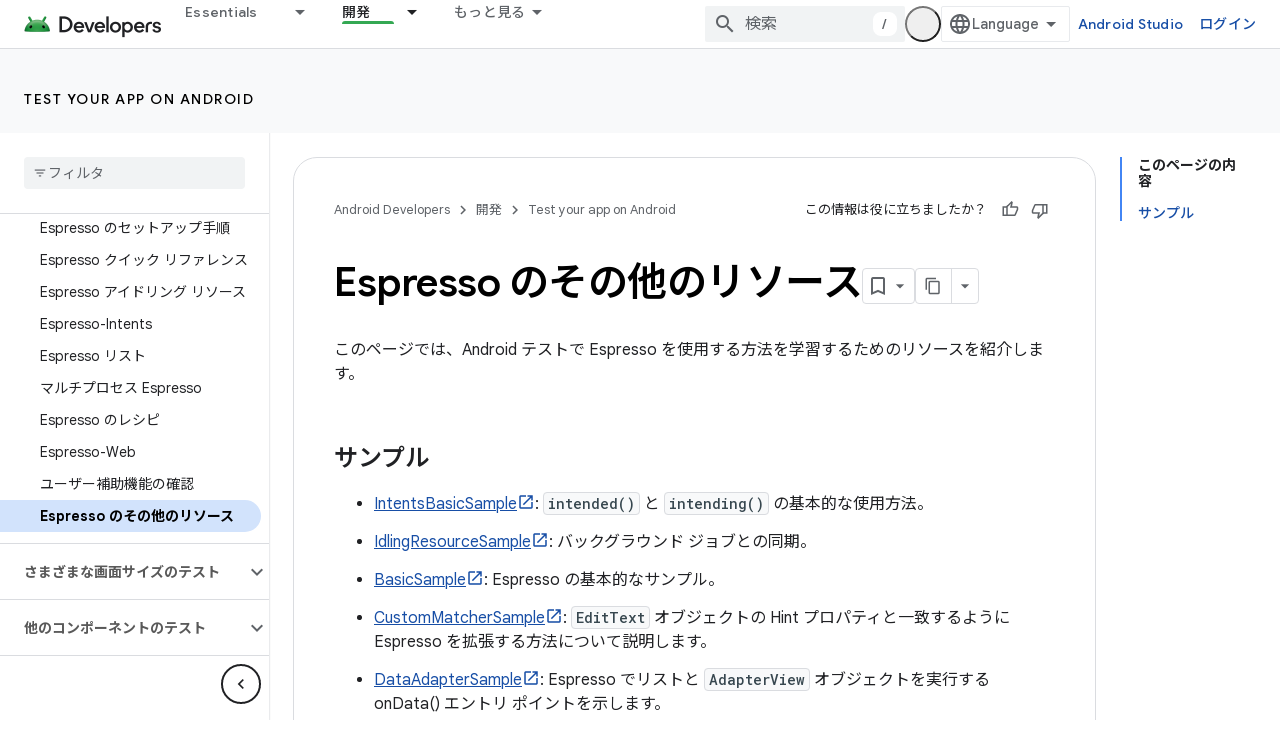

--- FILE ---
content_type: text/html; charset=utf-8
request_url: https://developer.android.com/training/testing/espresso/additional-resources?authuser=1&hl=ja
body_size: 29177
content:









<!doctype html>
<html 
      lang="ja-x-mtfrom-en"
      dir="ltr">
  <head>
    <meta name="google-signin-client-id" content="721724668570-nbkv1cfusk7kk4eni4pjvepaus73b13t.apps.googleusercontent.com"><meta name="google-signin-scope"
          content="profile email https://www.googleapis.com/auth/developerprofiles https://www.googleapis.com/auth/developerprofiles.award https://www.googleapis.com/auth/devprofiles.full_control.firstparty"><meta property="og:site_name" content="Android Developers">
    <meta property="og:type" content="website"><meta name="theme-color" content="#34a853"><meta charset="utf-8">
    <meta content="IE=Edge" http-equiv="X-UA-Compatible">
    <meta name="viewport" content="width=device-width, initial-scale=1">
    

    <link rel="manifest" href="/_pwa/android/manifest.json"
          crossorigin="use-credentials">
    <link rel="preconnect" href="//www.gstatic.com" crossorigin>
    <link rel="preconnect" href="//fonts.gstatic.com" crossorigin>
    <link rel="preconnect" href="//fonts.googleapis.com" crossorigin>
    <link rel="preconnect" href="//apis.google.com" crossorigin>
    <link rel="preconnect" href="//www.google-analytics.com" crossorigin><link rel="stylesheet" href="//fonts.googleapis.com/css?family=Google+Sans:400,500,600,700|Google+Sans+Text:400,400italic,500,500italic,600,600italic,700,700italic|Roboto+Mono:400,500,700&display=swap">
      <link rel="stylesheet"
            href="//fonts.googleapis.com/css2?family=Material+Icons&family=Material+Symbols+Outlined&display=block"><link rel="stylesheet" href="//fonts.googleapis.com/earlyaccess/notosansjp.css"><link rel="stylesheet" href="https://www.gstatic.com/devrel-devsite/prod/v5f5028bd8220352863507a1bacc6e2ea79a725fdb2dd736f205c6da16a3d00d1/android/css/app.css">
      
        <link rel="stylesheet" href="https://www.gstatic.com/devrel-devsite/prod/v5f5028bd8220352863507a1bacc6e2ea79a725fdb2dd736f205c6da16a3d00d1/android/css/dark-theme.css" disabled>
      <link rel="shortcut icon" href="https://www.gstatic.com/devrel-devsite/prod/v5f5028bd8220352863507a1bacc6e2ea79a725fdb2dd736f205c6da16a3d00d1/android/images/favicon.svg">
    <link rel="apple-touch-icon" href="https://www.gstatic.com/devrel-devsite/prod/v5f5028bd8220352863507a1bacc6e2ea79a725fdb2dd736f205c6da16a3d00d1/android/images/touchicon-180.png"><link rel="canonical" href="https://developer.android.com/training/testing/espresso/additional-resources?hl=ja"><link rel="search" type="application/opensearchdescription+xml"
            title="Android Developers" href="https://developer.android.com/s/opensearch.xml?authuser=1&amp;hl=ja">
      <link rel="alternate" hreflang="en"
          href="https://developer.android.com/training/testing/espresso/additional-resources" /><link rel="alternate" hreflang="x-default" href="https://developer.android.com/training/testing/espresso/additional-resources" /><link rel="alternate" hreflang="ar"
          href="https://developer.android.com/training/testing/espresso/additional-resources?hl=ar" /><link rel="alternate" hreflang="bn"
          href="https://developer.android.com/training/testing/espresso/additional-resources?hl=bn" /><link rel="alternate" hreflang="zh-Hans"
          href="https://developer.android.com/training/testing/espresso/additional-resources?hl=zh-cn" /><link rel="alternate" hreflang="zh-Hant"
          href="https://developer.android.com/training/testing/espresso/additional-resources?hl=zh-tw" /><link rel="alternate" hreflang="fa"
          href="https://developer.android.com/training/testing/espresso/additional-resources?hl=fa" /><link rel="alternate" hreflang="fr"
          href="https://developer.android.com/training/testing/espresso/additional-resources?hl=fr" /><link rel="alternate" hreflang="de"
          href="https://developer.android.com/training/testing/espresso/additional-resources?hl=de" /><link rel="alternate" hreflang="he"
          href="https://developer.android.com/training/testing/espresso/additional-resources?hl=he" /><link rel="alternate" hreflang="hi"
          href="https://developer.android.com/training/testing/espresso/additional-resources?hl=hi" /><link rel="alternate" hreflang="id"
          href="https://developer.android.com/training/testing/espresso/additional-resources?hl=id" /><link rel="alternate" hreflang="it"
          href="https://developer.android.com/training/testing/espresso/additional-resources?hl=it" /><link rel="alternate" hreflang="ja"
          href="https://developer.android.com/training/testing/espresso/additional-resources?hl=ja" /><link rel="alternate" hreflang="ko"
          href="https://developer.android.com/training/testing/espresso/additional-resources?hl=ko" /><link rel="alternate" hreflang="pl"
          href="https://developer.android.com/training/testing/espresso/additional-resources?hl=pl" /><link rel="alternate" hreflang="pt-BR"
          href="https://developer.android.com/training/testing/espresso/additional-resources?hl=pt-br" /><link rel="alternate" hreflang="ru"
          href="https://developer.android.com/training/testing/espresso/additional-resources?hl=ru" /><link rel="alternate" hreflang="es-419"
          href="https://developer.android.com/training/testing/espresso/additional-resources?hl=es-419" /><link rel="alternate" hreflang="th"
          href="https://developer.android.com/training/testing/espresso/additional-resources?hl=th" /><link rel="alternate" hreflang="tr"
          href="https://developer.android.com/training/testing/espresso/additional-resources?hl=tr" /><link rel="alternate" hreflang="vi"
          href="https://developer.android.com/training/testing/espresso/additional-resources?hl=vi" /><title>Espresso のその他のリソース &nbsp;|&nbsp; Test your app on Android &nbsp;|&nbsp; Android Developers</title>

<meta property="og:title" content="Espresso のその他のリソース &nbsp;|&nbsp; Test your app on Android &nbsp;|&nbsp; Android Developers"><meta property="og:url" content="https://developer.android.com/training/testing/espresso/additional-resources?hl=ja"><meta property="og:image" content="https://developer.android.com/static/images/social/android-developers.png?authuser=1&amp;hl=ja">
  <meta property="og:image:width" content="1200">
  <meta property="og:image:height" content="675"><meta property="og:locale" content="ja"><meta name="twitter:card" content="summary_large_image"><script type="application/ld+json">
  {
    "@context": "https://schema.org",
    "@type": "Article",
    
    "headline": "Espresso のその他のリソース"
  }
</script><script type="application/ld+json">
  {
    "@context": "https://schema.org",
    "@type": "BreadcrumbList",
    "itemListElement": [{
      "@type": "ListItem",
      "position": 1,
      "name": "Test your app on Android",
      "item": "https://developer.android.com/training/testing"
    },{
      "@type": "ListItem",
      "position": 2,
      "name": "Espresso のその他のリソース",
      "item": "https://developer.android.com/training/testing/espresso/additional-resources"
    }]
  }
  </script><link rel="alternate machine-translated-from" hreflang="en"
        href="https://developer.android.com/training/testing/espresso/additional-resources?hl=en&amp;authuser=1">
  

  

  


    
      <link rel="stylesheet" href="/extras.css"></head>
  <body class="color-scheme--light"
        template="page"
        theme="android-theme"
        type="article"
        
        appearance
        
        layout="docs"
        
        
        
        
        
        display-toc
        pending>
  
    <devsite-progress type="indeterminate" id="app-progress"></devsite-progress>
  
  
    <a href="#main-content" class="skip-link button">
      
      メイン コンテンツにスキップ
    </a>
    <section class="devsite-wrapper">
      <devsite-cookie-notification-bar></devsite-cookie-notification-bar><devsite-header role="banner">
  
    





















<div class="devsite-header--inner" data-nosnippet>
  <div class="devsite-top-logo-row-wrapper-wrapper">
    <div class="devsite-top-logo-row-wrapper">
      <div class="devsite-top-logo-row">
        <button type="button" id="devsite-hamburger-menu"
          class="devsite-header-icon-button button-flat material-icons gc-analytics-event"
          data-category="Site-Wide Custom Events"
          data-label="Navigation menu button"
          visually-hidden
          aria-label="メニューを開く">
        </button>
        
<div class="devsite-product-name-wrapper">

  <a href="/" class="devsite-site-logo-link gc-analytics-event"
   data-category="Site-Wide Custom Events" data-label="Site logo" track-type="globalNav"
   track-name="androidDevelopers" track-metadata-position="nav"
   track-metadata-eventDetail="nav">
  
  <picture>
    
    <source srcset="https://www.gstatic.com/devrel-devsite/prod/v5f5028bd8220352863507a1bacc6e2ea79a725fdb2dd736f205c6da16a3d00d1/android/images/lockup-dark-theme.png"
            media="(prefers-color-scheme: dark)"
            class="devsite-dark-theme">
    
    <img src="https://www.gstatic.com/devrel-devsite/prod/v5f5028bd8220352863507a1bacc6e2ea79a725fdb2dd736f205c6da16a3d00d1/android/images/lockup.png" class="devsite-site-logo" alt="Android Developers">
  </picture>
  
</a>



  
  
  <span class="devsite-product-name">
    <ul class="devsite-breadcrumb-list"
  >
  
  <li class="devsite-breadcrumb-item
             ">
    
    
    
      
      
    
  </li>
  
</ul>
  </span>

</div>
        <div class="devsite-top-logo-row-middle">
          <div class="devsite-header-upper-tabs">
            
              
              
  <devsite-tabs class="upper-tabs">

    <nav class="devsite-tabs-wrapper" aria-label="上部のタブ">
      
        
          <tab class="devsite-dropdown
    devsite-dropdown-full
    
    
    ">
  
    <a href="https://developer.android.com/get-started?authuser=1&amp;hl=ja"
    class="devsite-tabs-content gc-analytics-event android-dropdown-tab"
      track-metadata-eventdetail="https://developer.android.com/get-started?authuser=1&amp;hl=ja"
    
       track-type="nav"
       track-metadata-position="nav - essentials"
       track-metadata-module="primary nav"
       
       
         
           data-category="Site-Wide Custom Events"
         
           data-label="Tab: Essentials"
         
           track-name="essentials"
         
       >
    Essentials
  
    </a>
    
      <button
         aria-haspopup="menu"
         aria-expanded="false"
         aria-label="プルダウン メニュー: Essentials"
         track-type="nav"
         track-metadata-eventdetail="https://developer.android.com/get-started?authuser=1&amp;hl=ja"
         track-metadata-position="nav - essentials"
         track-metadata-module="primary nav"
         
          
            data-category="Site-Wide Custom Events"
          
            data-label="Tab: Essentials"
          
            track-name="essentials"
          
        
         class="devsite-tabs-dropdown-toggle devsite-icon devsite-icon-arrow-drop-down"></button>
    
  
  <div class="devsite-tabs-dropdown" role="menu" aria-label="submenu" hidden>
    
    <div class="devsite-tabs-dropdown-content">
      
        <div class="devsite-tabs-dropdown-column
                    android-dropdown android-dropdown-primary android-dropdown-ai">
          
            <ul class="devsite-tabs-dropdown-section
                       ">
              
                <li class="devsite-nav-title" role="heading" tooltip>AI エクスペリエンスの構築</li>
              
              
                <li class="devsite-nav-description">Gemini API などを使用して、AI 搭載の Android アプリを構築します。</li>
              
              
                <li class="devsite-nav-item">
                  <a href="https://developer.android.com/ai?authuser=1&amp;hl=ja"
                    
                     track-type="nav"
                     track-metadata-eventdetail="https://developer.android.com/ai?authuser=1&amp;hl=ja"
                     track-metadata-position="nav - essentials"
                     track-metadata-module="tertiary nav"
                     
                       track-metadata-module_headline="ai エクスペリエンスの構築"
                     
                     tooltip
                  
                    
                     class="button button-primary"
                    
                  >
                    
                    <div class="devsite-nav-item-title">
                      使ってみる
                    </div>
                    
                  </a>
                </li>
              
            </ul>
          
        </div>
      
        <div class="devsite-tabs-dropdown-column
                    android-dropdown">
          
            <ul class="devsite-tabs-dropdown-section
                       android-dropdown-section-icon android-dropdown-section-icon-launch">
              
                <li class="devsite-nav-title" role="heading" tooltip>使ってみる</li>
              
              
                <li class="devsite-nav-description">初めてのアプリを作成することから始めてみましょう。トレーニング コースを活用して理解を深めるほか、ご自身でアプリ開発を習得することもできます。</li>
              
              
                <li class="devsite-nav-item">
                  <a href="https://developer.android.com/get-started/overview?authuser=1&amp;hl=ja"
                    
                     track-type="nav"
                     track-metadata-eventdetail="https://developer.android.com/get-started/overview?authuser=1&amp;hl=ja"
                     track-metadata-position="nav - essentials"
                     track-metadata-module="tertiary nav"
                     
                       track-metadata-module_headline="使ってみる"
                     
                     tooltip
                  >
                    
                    <div class="devsite-nav-item-title">
                      Hello world
                    </div>
                    
                  </a>
                </li>
              
                <li class="devsite-nav-item">
                  <a href="https://developer.android.com/courses?authuser=1&amp;hl=ja"
                    
                     track-type="nav"
                     track-metadata-eventdetail="https://developer.android.com/courses?authuser=1&amp;hl=ja"
                     track-metadata-position="nav - essentials"
                     track-metadata-module="tertiary nav"
                     
                       track-metadata-module_headline="使ってみる"
                     
                     tooltip
                  >
                    
                    <div class="devsite-nav-item-title">
                      トレーニング コース
                    </div>
                    
                  </a>
                </li>
              
                <li class="devsite-nav-item">
                  <a href="https://developer.android.com/get-started/codelabs?authuser=1&amp;hl=ja"
                    
                     track-type="nav"
                     track-metadata-eventdetail="https://developer.android.com/get-started/codelabs?authuser=1&amp;hl=ja"
                     track-metadata-position="nav - essentials"
                     track-metadata-module="tertiary nav"
                     
                       track-metadata-module_headline="使ってみる"
                     
                     tooltip
                  >
                    
                    <div class="devsite-nav-item-title">
                      チュートリアル
                    </div>
                    
                  </a>
                </li>
              
                <li class="devsite-nav-item">
                  <a href="https://developer.android.com/develop/ui/compose/adopt?authuser=1&amp;hl=ja"
                    
                     track-type="nav"
                     track-metadata-eventdetail="https://developer.android.com/develop/ui/compose/adopt?authuser=1&amp;hl=ja"
                     track-metadata-position="nav - essentials"
                     track-metadata-module="tertiary nav"
                     
                       track-metadata-module_headline="使ってみる"
                     
                     tooltip
                  >
                    
                    <div class="devsite-nav-item-title">
                      チーム向けの Compose
                    </div>
                    
                  </a>
                </li>
              
                <li class="devsite-nav-item">
                  <a href="https://developer.android.com/kotlin?authuser=1&amp;hl=ja"
                    
                     track-type="nav"
                     track-metadata-eventdetail="https://developer.android.com/kotlin?authuser=1&amp;hl=ja"
                     track-metadata-position="nav - essentials"
                     track-metadata-module="tertiary nav"
                     
                       track-metadata-module_headline="使ってみる"
                     
                     tooltip
                  >
                    
                    <div class="devsite-nav-item-title">
                      Kotlin for Android
                    </div>
                    
                  </a>
                </li>
              
                <li class="devsite-nav-item">
                  <a href="https://play.google.com/console/about/guides/play-commerce/?authuser=1&amp;hl=ja"
                    
                     track-type="nav"
                     track-metadata-eventdetail="https://play.google.com/console/about/guides/play-commerce/?authuser=1&amp;hl=ja"
                     track-metadata-position="nav - essentials"
                     track-metadata-module="tertiary nav"
                     
                       track-metadata-module_headline="使ってみる"
                     
                     tooltip
                  >
                    
                    <div class="devsite-nav-item-title">
                      Google Play での収益化 ↗️
                    </div>
                    
                  </a>
                </li>
              
                <li class="devsite-nav-item">
                  <a href="https://developer.android.com/developer-verification?authuser=1&amp;hl=ja"
                    
                     track-type="nav"
                     track-metadata-eventdetail="https://developer.android.com/developer-verification?authuser=1&amp;hl=ja"
                     track-metadata-position="nav - essentials"
                     track-metadata-module="tertiary nav"
                     
                       track-metadata-module_headline="使ってみる"
                     
                     tooltip
                  >
                    
                    <div class="devsite-nav-item-title">
                      Android デベロッパーの確認
                    </div>
                    
                  </a>
                </li>
              
            </ul>
          
        </div>
      
        <div class="devsite-tabs-dropdown-column
                    android-dropdown">
          
            <ul class="devsite-tabs-dropdown-section
                       android-dropdown-section-icon android-dropdown-section-icon-multiple-screens">
              
                <li class="devsite-nav-title" role="heading" tooltip>デバイスごとに拡張する</li>
              
              
                <li class="devsite-nav-description">スマートフォン、タブレット、スマートウォッチ、ヘッドセットなど、さまざまなデバイスでシームレスなエクスペリエンスをユーザーに提供するアプリを作成します。
</li>
              
              
                <li class="devsite-nav-item">
                  <a href="https://developer.android.com/adaptive-apps?authuser=1&amp;hl=ja"
                    
                     track-type="nav"
                     track-metadata-eventdetail="https://developer.android.com/adaptive-apps?authuser=1&amp;hl=ja"
                     track-metadata-position="nav - essentials"
                     track-metadata-module="tertiary nav"
                     
                       track-metadata-module_headline="デバイスごとに拡張する"
                     
                     tooltip
                  >
                    
                    <div class="devsite-nav-item-title">
                      アダプティブ アプリ
                    </div>
                    
                  </a>
                </li>
              
                <li class="devsite-nav-item">
                  <a href="https://developer.android.com/xr?authuser=1&amp;hl=ja"
                    
                     track-type="nav"
                     track-metadata-eventdetail="https://developer.android.com/xr?authuser=1&amp;hl=ja"
                     track-metadata-position="nav - essentials"
                     track-metadata-module="tertiary nav"
                     
                       track-metadata-module_headline="デバイスごとに拡張する"
                     
                     tooltip
                  >
                    
                    <div class="devsite-nav-item-title">
                      Android XR
                    </div>
                    
                  </a>
                </li>
              
                <li class="devsite-nav-item">
                  <a href="https://developer.android.com/wear?authuser=1&amp;hl=ja"
                    
                     track-type="nav"
                     track-metadata-eventdetail="https://developer.android.com/wear?authuser=1&amp;hl=ja"
                     track-metadata-position="nav - essentials"
                     track-metadata-module="tertiary nav"
                     
                       track-metadata-module_headline="デバイスごとに拡張する"
                     
                     tooltip
                  >
                    
                    <div class="devsite-nav-item-title">
                      Wear OS
                    </div>
                    
                  </a>
                </li>
              
                <li class="devsite-nav-item">
                  <a href="https://developer.android.com/cars?authuser=1&amp;hl=ja"
                    
                     track-type="nav"
                     track-metadata-eventdetail="https://developer.android.com/cars?authuser=1&amp;hl=ja"
                     track-metadata-position="nav - essentials"
                     track-metadata-module="tertiary nav"
                     
                       track-metadata-module_headline="デバイスごとに拡張する"
                     
                     tooltip
                  >
                    
                    <div class="devsite-nav-item-title">
                      自動車向け Android
                    </div>
                    
                  </a>
                </li>
              
                <li class="devsite-nav-item">
                  <a href="https://developer.android.com/tv?authuser=1&amp;hl=ja"
                    
                     track-type="nav"
                     track-metadata-eventdetail="https://developer.android.com/tv?authuser=1&amp;hl=ja"
                     track-metadata-position="nav - essentials"
                     track-metadata-module="tertiary nav"
                     
                       track-metadata-module_headline="デバイスごとに拡張する"
                     
                     tooltip
                  >
                    
                    <div class="devsite-nav-item-title">
                      Android TV
                    </div>
                    
                  </a>
                </li>
              
                <li class="devsite-nav-item">
                  <a href="https://developer.android.com/chrome-os?authuser=1&amp;hl=ja"
                    
                     track-type="nav"
                     track-metadata-eventdetail="https://developer.android.com/chrome-os?authuser=1&amp;hl=ja"
                     track-metadata-position="nav - essentials"
                     track-metadata-module="tertiary nav"
                     
                       track-metadata-module_headline="デバイスごとに拡張する"
                     
                     tooltip
                  >
                    
                    <div class="devsite-nav-item-title">
                      ChromeOS
                    </div>
                    
                  </a>
                </li>
              
            </ul>
          
        </div>
      
        <div class="devsite-tabs-dropdown-column
                    android-dropdown">
          
            <ul class="devsite-tabs-dropdown-section
                       android-dropdown-section-icon android-dropdown-section-icon-platform">
              
                <li class="devsite-nav-title" role="heading" tooltip>カテゴリ別に作成する</li>
              
              
                <li class="devsite-nav-description">Google 独自の規範となるガイダンスに沿って、ユースケース向けにビルドする方法を学習します。</li>
              
              
                <li class="devsite-nav-item">
                  <a href="https://developer.android.com/games?authuser=1&amp;hl=ja"
                    
                     track-type="nav"
                     track-metadata-eventdetail="https://developer.android.com/games?authuser=1&amp;hl=ja"
                     track-metadata-position="nav - essentials"
                     track-metadata-module="tertiary nav"
                     
                       track-metadata-module_headline="カテゴリ別に作成する"
                     
                     tooltip
                  >
                    
                    <div class="devsite-nav-item-title">
                      ゲーム
                    </div>
                    
                  </a>
                </li>
              
                <li class="devsite-nav-item">
                  <a href="https://developer.android.com/media?authuser=1&amp;hl=ja"
                    
                     track-type="nav"
                     track-metadata-eventdetail="https://developer.android.com/media?authuser=1&amp;hl=ja"
                     track-metadata-position="nav - essentials"
                     track-metadata-module="tertiary nav"
                     
                       track-metadata-module_headline="カテゴリ別に作成する"
                     
                     tooltip
                  >
                    
                    <div class="devsite-nav-item-title">
                      カメラ＆メディア
                    </div>
                    
                  </a>
                </li>
              
                <li class="devsite-nav-item">
                  <a href="https://developer.android.com/social-and-messaging?authuser=1&amp;hl=ja"
                    
                     track-type="nav"
                     track-metadata-eventdetail="https://developer.android.com/social-and-messaging?authuser=1&amp;hl=ja"
                     track-metadata-position="nav - essentials"
                     track-metadata-module="tertiary nav"
                     
                       track-metadata-module_headline="カテゴリ別に作成する"
                     
                     tooltip
                  >
                    
                    <div class="devsite-nav-item-title">
                      ソーシャル＆メッセージ
                    </div>
                    
                  </a>
                </li>
              
                <li class="devsite-nav-item">
                  <a href="https://developer.android.com/health-and-fitness?authuser=1&amp;hl=ja"
                    
                     track-type="nav"
                     track-metadata-eventdetail="https://developer.android.com/health-and-fitness?authuser=1&amp;hl=ja"
                     track-metadata-position="nav - essentials"
                     track-metadata-module="tertiary nav"
                     
                       track-metadata-module_headline="カテゴリ別に作成する"
                     
                     tooltip
                  >
                    
                    <div class="devsite-nav-item-title">
                      健康＆フィットネス
                    </div>
                    
                  </a>
                </li>
              
                <li class="devsite-nav-item">
                  <a href="https://developer.android.com/productivity?authuser=1&amp;hl=ja"
                    
                     track-type="nav"
                     track-metadata-eventdetail="https://developer.android.com/productivity?authuser=1&amp;hl=ja"
                     track-metadata-position="nav - essentials"
                     track-metadata-module="tertiary nav"
                     
                       track-metadata-module_headline="カテゴリ別に作成する"
                     
                     tooltip
                  >
                    
                    <div class="devsite-nav-item-title">
                      仕事効率化
                    </div>
                    
                  </a>
                </li>
              
                <li class="devsite-nav-item">
                  <a href="https://developer.android.com/work/overview?authuser=1&amp;hl=ja"
                    
                     track-type="nav"
                     track-metadata-eventdetail="https://developer.android.com/work/overview?authuser=1&amp;hl=ja"
                     track-metadata-position="nav - essentials"
                     track-metadata-module="tertiary nav"
                     
                       track-metadata-module_headline="カテゴリ別に作成する"
                     
                     tooltip
                  >
                    
                    <div class="devsite-nav-item-title">
                      エンタープライズ アプリ
                    </div>
                    
                  </a>
                </li>
              
            </ul>
          
        </div>
      
        <div class="devsite-tabs-dropdown-column
                    android-dropdown">
          
            <ul class="devsite-tabs-dropdown-section
                       android-dropdown-section-icon android-dropdown-section-icon-stars">
              
                <li class="devsite-nav-title" role="heading" tooltip>最新情報を確認する</li>
              
              
                <li class="devsite-nav-description">年間を通して最新リリースのお知らせをお届けします。プレビュー プログラムにご参加いただき、ご意見をお寄せください。</li>
              
              
                <li class="devsite-nav-item">
                  <a href="https://developer.android.com/latest-updates?authuser=1&amp;hl=ja"
                    
                     track-type="nav"
                     track-metadata-eventdetail="https://developer.android.com/latest-updates?authuser=1&amp;hl=ja"
                     track-metadata-position="nav - essentials"
                     track-metadata-module="tertiary nav"
                     
                       track-metadata-module_headline="最新情報を確認する"
                     
                     tooltip
                  >
                    
                    <div class="devsite-nav-item-title">
                      最新情報
                    </div>
                    
                  </a>
                </li>
              
                <li class="devsite-nav-item">
                  <a href="https://developer.android.com/latest-updates/experimental?authuser=1&amp;hl=ja"
                    
                     track-type="nav"
                     track-metadata-eventdetail="https://developer.android.com/latest-updates/experimental?authuser=1&amp;hl=ja"
                     track-metadata-position="nav - essentials"
                     track-metadata-module="tertiary nav"
                     
                       track-metadata-module_headline="最新情報を確認する"
                     
                     tooltip
                  >
                    
                    <div class="devsite-nav-item-title">
                      試験運用版の最新情報
                    </div>
                    
                  </a>
                </li>
              
                <li class="devsite-nav-item">
                  <a href="https://developer.android.com/studio/preview?authuser=1&amp;hl=ja"
                    
                     track-type="nav"
                     track-metadata-eventdetail="https://developer.android.com/studio/preview?authuser=1&amp;hl=ja"
                     track-metadata-position="nav - essentials"
                     track-metadata-module="tertiary nav"
                     
                       track-metadata-module_headline="最新情報を確認する"
                     
                     tooltip
                  >
                    
                    <div class="devsite-nav-item-title">
                      Android Studio プレビュー
                    </div>
                    
                  </a>
                </li>
              
                <li class="devsite-nav-item">
                  <a href="https://developer.android.com/jetpack/androidx/versions?authuser=1&amp;hl=ja"
                    
                     track-type="nav"
                     track-metadata-eventdetail="https://developer.android.com/jetpack/androidx/versions?authuser=1&amp;hl=ja"
                     track-metadata-position="nav - essentials"
                     track-metadata-module="tertiary nav"
                     
                       track-metadata-module_headline="最新情報を確認する"
                     
                     tooltip
                  >
                    
                    <div class="devsite-nav-item-title">
                      Jetpack ライブラリと Compose ライブラリ
                    </div>
                    
                  </a>
                </li>
              
                <li class="devsite-nav-item">
                  <a href="https://developer.android.com/training/wearables/versions/latest?authuser=1&amp;hl=ja"
                    
                     track-type="nav"
                     track-metadata-eventdetail="https://developer.android.com/training/wearables/versions/latest?authuser=1&amp;hl=ja"
                     track-metadata-position="nav - essentials"
                     track-metadata-module="tertiary nav"
                     
                       track-metadata-module_headline="最新情報を確認する"
                     
                     tooltip
                  >
                    
                    <div class="devsite-nav-item-title">
                      Wear OS 向けリリース
                    </div>
                    
                  </a>
                </li>
              
                <li class="devsite-nav-item">
                  <a href="https://developer.android.com/design-for-safety/privacy-sandbox?authuser=1&amp;hl=ja"
                    
                     track-type="nav"
                     track-metadata-eventdetail="https://developer.android.com/design-for-safety/privacy-sandbox?authuser=1&amp;hl=ja"
                     track-metadata-position="nav - essentials"
                     track-metadata-module="tertiary nav"
                     
                       track-metadata-module_headline="最新情報を確認する"
                     
                     tooltip
                  >
                    
                    <div class="devsite-nav-item-title">
                      プライバシー サンドボックス ↗️
                    </div>
                    
                  </a>
                </li>
              
            </ul>
          
        </div>
      
    </div>
  </div>
</tab>
        
      
        
          <tab class="devsite-dropdown
    devsite-dropdown-full
    
    
    ">
  
    <a href="https://developer.android.com/design?authuser=1&amp;hl=ja"
    class="devsite-tabs-content gc-analytics-event android-dropdown-tab"
      track-metadata-eventdetail="https://developer.android.com/design?authuser=1&amp;hl=ja"
    
       track-type="nav"
       track-metadata-position="nav - 設計とプランニング"
       track-metadata-module="primary nav"
       
       
         
           data-category="Site-Wide Custom Events"
         
           data-label="Tab: 設計とプランニング"
         
           track-name="設計とプランニング"
         
       >
    設計とプランニング
  
    </a>
    
      <button
         aria-haspopup="menu"
         aria-expanded="false"
         aria-label="プルダウン メニュー: 設計とプランニング"
         track-type="nav"
         track-metadata-eventdetail="https://developer.android.com/design?authuser=1&amp;hl=ja"
         track-metadata-position="nav - 設計とプランニング"
         track-metadata-module="primary nav"
         
          
            data-category="Site-Wide Custom Events"
          
            data-label="Tab: 設計とプランニング"
          
            track-name="設計とプランニング"
          
        
         class="devsite-tabs-dropdown-toggle devsite-icon devsite-icon-arrow-drop-down"></button>
    
  
  <div class="devsite-tabs-dropdown" role="menu" aria-label="submenu" hidden>
    
    <div class="devsite-tabs-dropdown-content">
      
        <div class="devsite-tabs-dropdown-column
                    android-dropdown android-dropdown-primary android-dropdown-mad">
          
            <ul class="devsite-tabs-dropdown-section
                       ">
              
                <li class="devsite-nav-title" role="heading" tooltip>優れたエクスペリエンス</li>
              
              
                <li class="devsite-nav-description">ベストユーザーに向けた最良のエクスペリエンスを構築します。
</li>
              
              
                <li class="devsite-nav-item">
                  <a href="https://developer.android.com/quality/excellent?authuser=1&amp;hl=ja"
                    
                     track-type="nav"
                     track-metadata-eventdetail="https://developer.android.com/quality/excellent?authuser=1&amp;hl=ja"
                     track-metadata-position="nav - 設計とプランニング"
                     track-metadata-module="tertiary nav"
                     
                       track-metadata-module_headline="優れたエクスペリエンス"
                     
                     tooltip
                  
                    
                     class="button button-primary"
                    
                  >
                    
                    <div class="devsite-nav-item-title">
                      詳細
                    </div>
                    
                  </a>
                </li>
              
            </ul>
          
        </div>
      
        <div class="devsite-tabs-dropdown-column
                    android-dropdown">
          
            <ul class="devsite-tabs-dropdown-section
                       android-dropdown-section-icon android-dropdown-section-icon-layout">
              
                <li class="devsite-nav-title" role="heading" tooltip>UI デザイン</li>
              
              
                <li class="devsite-nav-description">Android のベスト プラクティスに沿って、美しいユーザー インターフェースをデザインします。</li>
              
              
                <li class="devsite-nav-item">
                  <a href="https://developer.android.com/design/ui?authuser=1&amp;hl=ja"
                    
                     track-type="nav"
                     track-metadata-eventdetail="https://developer.android.com/design/ui?authuser=1&amp;hl=ja"
                     track-metadata-position="nav - 設計とプランニング"
                     track-metadata-module="tertiary nav"
                     
                       track-metadata-module_headline="ui デザイン"
                     
                     tooltip
                  >
                    
                    <div class="devsite-nav-item-title">
                      Android 向けのデザイン
                    </div>
                    
                  </a>
                </li>
              
                <li class="devsite-nav-item">
                  <a href="https://developer.android.com/design/ui/mobile?authuser=1&amp;hl=ja"
                    
                     track-type="nav"
                     track-metadata-eventdetail="https://developer.android.com/design/ui/mobile?authuser=1&amp;hl=ja"
                     track-metadata-position="nav - 設計とプランニング"
                     track-metadata-module="tertiary nav"
                     
                       track-metadata-module_headline="ui デザイン"
                     
                     tooltip
                  >
                    
                    <div class="devsite-nav-item-title">
                      モバイル
                    </div>
                    
                  </a>
                </li>
              
                <li class="devsite-nav-item">
                  <a href="https://developer.android.com/design/ui/large-screens?authuser=1&amp;hl=ja"
                    
                     track-type="nav"
                     track-metadata-eventdetail="https://developer.android.com/design/ui/large-screens?authuser=1&amp;hl=ja"
                     track-metadata-position="nav - 設計とプランニング"
                     track-metadata-module="tertiary nav"
                     
                       track-metadata-module_headline="ui デザイン"
                     
                     tooltip
                  >
                    
                    <div class="devsite-nav-item-title">
                      アダプティブ UI
                    </div>
                    
                  </a>
                </li>
              
                <li class="devsite-nav-item">
                  <a href="https://developer.android.com/design/ui/xr?authuser=1&amp;hl=ja"
                    
                     track-type="nav"
                     track-metadata-eventdetail="https://developer.android.com/design/ui/xr?authuser=1&amp;hl=ja"
                     track-metadata-position="nav - 設計とプランニング"
                     track-metadata-module="tertiary nav"
                     
                       track-metadata-module_headline="ui デザイン"
                     
                     tooltip
                  >
                    
                    <div class="devsite-nav-item-title">
                      XR ヘッドセットと XR グラス
                    </div>
                    
                  </a>
                </li>
              
                <li class="devsite-nav-item">
                  <a href="https://developer.android.com/design/ui/ai-glasses?authuser=1&amp;hl=ja"
                    
                     track-type="nav"
                     track-metadata-eventdetail="https://developer.android.com/design/ui/ai-glasses?authuser=1&amp;hl=ja"
                     track-metadata-position="nav - 設計とプランニング"
                     track-metadata-module="tertiary nav"
                     
                       track-metadata-module_headline="ui デザイン"
                     
                     tooltip
                  >
                    
                    <div class="devsite-nav-item-title">
                      AI グラス
                    </div>
                    
                  </a>
                </li>
              
                <li class="devsite-nav-item">
                  <a href="https://developer.android.com/design/ui/widget?authuser=1&amp;hl=ja"
                    
                     track-type="nav"
                     track-metadata-eventdetail="https://developer.android.com/design/ui/widget?authuser=1&amp;hl=ja"
                     track-metadata-position="nav - 設計とプランニング"
                     track-metadata-module="tertiary nav"
                     
                       track-metadata-module_headline="ui デザイン"
                     
                     tooltip
                  >
                    
                    <div class="devsite-nav-item-title">
                      ウィジェット
                    </div>
                    
                  </a>
                </li>
              
                <li class="devsite-nav-item">
                  <a href="https://developer.android.com/design/ui/wear?authuser=1&amp;hl=ja"
                    
                     track-type="nav"
                     track-metadata-eventdetail="https://developer.android.com/design/ui/wear?authuser=1&amp;hl=ja"
                     track-metadata-position="nav - 設計とプランニング"
                     track-metadata-module="tertiary nav"
                     
                       track-metadata-module_headline="ui デザイン"
                     
                     tooltip
                  >
                    
                    <div class="devsite-nav-item-title">
                      Wear OS
                    </div>
                    
                  </a>
                </li>
              
                <li class="devsite-nav-item">
                  <a href="https://developer.android.com/design/ui/tv?authuser=1&amp;hl=ja"
                    
                     track-type="nav"
                     track-metadata-eventdetail="https://developer.android.com/design/ui/tv?authuser=1&amp;hl=ja"
                     track-metadata-position="nav - 設計とプランニング"
                     track-metadata-module="tertiary nav"
                     
                       track-metadata-module_headline="ui デザイン"
                     
                     tooltip
                  >
                    
                    <div class="devsite-nav-item-title">
                      Android TV
                    </div>
                    
                  </a>
                </li>
              
                <li class="devsite-nav-item">
                  <a href="https://developer.android.com/design/ui/cars?authuser=1&amp;hl=ja"
                    
                     track-type="nav"
                     track-metadata-eventdetail="https://developer.android.com/design/ui/cars?authuser=1&amp;hl=ja"
                     track-metadata-position="nav - 設計とプランニング"
                     track-metadata-module="tertiary nav"
                     
                       track-metadata-module_headline="ui デザイン"
                     
                     tooltip
                  >
                    
                    <div class="devsite-nav-item-title">
                      自動車向け Android
                    </div>
                    
                  </a>
                </li>
              
            </ul>
          
        </div>
      
        <div class="devsite-tabs-dropdown-column
                    android-dropdown">
          
            <ul class="devsite-tabs-dropdown-section
                       android-dropdown-section-icon android-dropdown-section-icon-design">
              
                <li class="devsite-nav-title" role="heading" tooltip>アーキテクチャ</li>
              
              
                <li class="devsite-nav-description">堅牢かつテストと保守が容易なアプリのロジックとサービスを設計します。</li>
              
              
                <li class="devsite-nav-item">
                  <a href="https://developer.android.com/topic/architecture/intro?authuser=1&amp;hl=ja"
                    
                     track-type="nav"
                     track-metadata-eventdetail="https://developer.android.com/topic/architecture/intro?authuser=1&amp;hl=ja"
                     track-metadata-position="nav - 設計とプランニング"
                     track-metadata-module="tertiary nav"
                     
                       track-metadata-module_headline="アーキテクチャ"
                     
                     tooltip
                  >
                    
                    <div class="devsite-nav-item-title">
                      はじめに
                    </div>
                    
                  </a>
                </li>
              
                <li class="devsite-nav-item">
                  <a href="https://developer.android.com/topic/libraries/view-binding?authuser=1&amp;hl=ja"
                    
                     track-type="nav"
                     track-metadata-eventdetail="https://developer.android.com/topic/libraries/view-binding?authuser=1&amp;hl=ja"
                     track-metadata-position="nav - 設計とプランニング"
                     track-metadata-module="tertiary nav"
                     
                       track-metadata-module_headline="アーキテクチャ"
                     
                     tooltip
                  >
                    
                    <div class="devsite-nav-item-title">
                      ライブラリ
                    </div>
                    
                  </a>
                </li>
              
                <li class="devsite-nav-item">
                  <a href="https://developer.android.com/guide/navigation/navigation-principles?authuser=1&amp;hl=ja"
                    
                     track-type="nav"
                     track-metadata-eventdetail="https://developer.android.com/guide/navigation/navigation-principles?authuser=1&amp;hl=ja"
                     track-metadata-position="nav - 設計とプランニング"
                     track-metadata-module="tertiary nav"
                     
                       track-metadata-module_headline="アーキテクチャ"
                     
                     tooltip
                  >
                    
                    <div class="devsite-nav-item-title">
                      ナビゲーション
                    </div>
                    
                  </a>
                </li>
              
                <li class="devsite-nav-item">
                  <a href="https://developer.android.com/topic/modularization?authuser=1&amp;hl=ja"
                    
                     track-type="nav"
                     track-metadata-eventdetail="https://developer.android.com/topic/modularization?authuser=1&amp;hl=ja"
                     track-metadata-position="nav - 設計とプランニング"
                     track-metadata-module="tertiary nav"
                     
                       track-metadata-module_headline="アーキテクチャ"
                     
                     tooltip
                  >
                    
                    <div class="devsite-nav-item-title">
                      モジュール化
                    </div>
                    
                  </a>
                </li>
              
                <li class="devsite-nav-item">
                  <a href="https://developer.android.com/training/testing/fundamentals?authuser=1&amp;hl=ja"
                    
                     track-type="nav"
                     track-metadata-eventdetail="https://developer.android.com/training/testing/fundamentals?authuser=1&amp;hl=ja"
                     track-metadata-position="nav - 設計とプランニング"
                     track-metadata-module="tertiary nav"
                     
                       track-metadata-module_headline="アーキテクチャ"
                     
                     tooltip
                  >
                    
                    <div class="devsite-nav-item-title">
                      テスト
                    </div>
                    
                  </a>
                </li>
              
                <li class="devsite-nav-item">
                  <a href="https://developer.android.com/kotlin/multiplatform?authuser=1&amp;hl=ja"
                    
                     track-type="nav"
                     track-metadata-eventdetail="https://developer.android.com/kotlin/multiplatform?authuser=1&amp;hl=ja"
                     track-metadata-position="nav - 設計とプランニング"
                     track-metadata-module="tertiary nav"
                     
                       track-metadata-module_headline="アーキテクチャ"
                     
                     tooltip
                  >
                    
                    <div class="devsite-nav-item-title">
                      Kotlin マルチプラットフォーム
                    </div>
                    
                  </a>
                </li>
              
            </ul>
          
        </div>
      
        <div class="devsite-tabs-dropdown-column
                    android-dropdown">
          
            <ul class="devsite-tabs-dropdown-section
                       android-dropdown-section-icon android-dropdown-section-icon-vitals">
              
                <li class="devsite-nav-title" role="heading" tooltip>品質</li>
              
              
                <li class="devsite-nav-description">Play ストアのガイドラインに沿って、アプリの品質をプランニングします。</li>
              
              
                <li class="devsite-nav-item">
                  <a href="https://developer.android.com/quality?authuser=1&amp;hl=ja"
                    
                     track-type="nav"
                     track-metadata-eventdetail="https://developer.android.com/quality?authuser=1&amp;hl=ja"
                     track-metadata-position="nav - 設計とプランニング"
                     track-metadata-module="tertiary nav"
                     
                       track-metadata-module_headline="品質"
                     
                     tooltip
                  >
                    
                    <div class="devsite-nav-item-title">
                      概要
                    </div>
                    
                  </a>
                </li>
              
                <li class="devsite-nav-item">
                  <a href="https://developer.android.com/quality/core-value?authuser=1&amp;hl=ja"
                    
                     track-type="nav"
                     track-metadata-eventdetail="https://developer.android.com/quality/core-value?authuser=1&amp;hl=ja"
                     track-metadata-position="nav - 設計とプランニング"
                     track-metadata-module="tertiary nav"
                     
                       track-metadata-module_headline="品質"
                     
                     tooltip
                  >
                    
                    <div class="devsite-nav-item-title">
                      コアバリュー
                    </div>
                    
                  </a>
                </li>
              
                <li class="devsite-nav-item">
                  <a href="https://developer.android.com/quality/user-experience?authuser=1&amp;hl=ja"
                    
                     track-type="nav"
                     track-metadata-eventdetail="https://developer.android.com/quality/user-experience?authuser=1&amp;hl=ja"
                     track-metadata-position="nav - 設計とプランニング"
                     track-metadata-module="tertiary nav"
                     
                       track-metadata-module_headline="品質"
                     
                     tooltip
                  >
                    
                    <div class="devsite-nav-item-title">
                      ユーザー エクスペリエンス
                    </div>
                    
                  </a>
                </li>
              
                <li class="devsite-nav-item">
                  <a href="https://developer.android.com/guide/topics/ui/accessibility?authuser=1&amp;hl=ja"
                    
                     track-type="nav"
                     track-metadata-eventdetail="https://developer.android.com/guide/topics/ui/accessibility?authuser=1&amp;hl=ja"
                     track-metadata-position="nav - 設計とプランニング"
                     track-metadata-module="tertiary nav"
                     
                       track-metadata-module_headline="品質"
                     
                     tooltip
                  >
                    
                    <div class="devsite-nav-item-title">
                      ユーザー補助
                    </div>
                    
                  </a>
                </li>
              
                <li class="devsite-nav-item">
                  <a href="https://developer.android.com/quality/technical?authuser=1&amp;hl=ja"
                    
                     track-type="nav"
                     track-metadata-eventdetail="https://developer.android.com/quality/technical?authuser=1&amp;hl=ja"
                     track-metadata-position="nav - 設計とプランニング"
                     track-metadata-module="tertiary nav"
                     
                       track-metadata-module_headline="品質"
                     
                     tooltip
                  >
                    
                    <div class="devsite-nav-item-title">
                      技術的な品質
                    </div>
                    
                  </a>
                </li>
              
                <li class="devsite-nav-item">
                  <a href="https://developer.android.com/quality/excellent?authuser=1&amp;hl=ja"
                    
                     track-type="nav"
                     track-metadata-eventdetail="https://developer.android.com/quality/excellent?authuser=1&amp;hl=ja"
                     track-metadata-position="nav - 設計とプランニング"
                     track-metadata-module="tertiary nav"
                     
                       track-metadata-module_headline="品質"
                     
                     tooltip
                  >
                    
                    <div class="devsite-nav-item-title">
                      優れたエクスペリエンス
                    </div>
                    
                  </a>
                </li>
              
            </ul>
          
        </div>
      
        <div class="devsite-tabs-dropdown-column
                    android-dropdown">
          
            <ul class="devsite-tabs-dropdown-section
                       android-dropdown-section-icon android-dropdown-section-icon-security-2">
              
                <li class="devsite-nav-title" role="heading" tooltip>セキュリティ</li>
              
              
                <li class="devsite-nav-description">ユーザーを脅威から保護し、安全な Android エクスペリエンスを実現します。</li>
              
              
                <li class="devsite-nav-item">
                  <a href="https://developer.android.com/security?authuser=1&amp;hl=ja"
                    
                     track-type="nav"
                     track-metadata-eventdetail="https://developer.android.com/security?authuser=1&amp;hl=ja"
                     track-metadata-position="nav - 設計とプランニング"
                     track-metadata-module="tertiary nav"
                     
                       track-metadata-module_headline="セキュリティ"
                     
                     tooltip
                  >
                    
                    <div class="devsite-nav-item-title">
                      概要
                    </div>
                    
                  </a>
                </li>
              
                <li class="devsite-nav-item">
                  <a href="https://developer.android.com/privacy?authuser=1&amp;hl=ja"
                    
                     track-type="nav"
                     track-metadata-eventdetail="https://developer.android.com/privacy?authuser=1&amp;hl=ja"
                     track-metadata-position="nav - 設計とプランニング"
                     track-metadata-module="tertiary nav"
                     
                       track-metadata-module_headline="セキュリティ"
                     
                     tooltip
                  >
                    
                    <div class="devsite-nav-item-title">
                      プライバシー
                    </div>
                    
                  </a>
                </li>
              
                <li class="devsite-nav-item">
                  <a href="https://developer.android.com/privacy?authuser=1&amp;hl=ja#app-permissions"
                    
                     track-type="nav"
                     track-metadata-eventdetail="https://developer.android.com/privacy?authuser=1&amp;hl=ja#app-permissions"
                     track-metadata-position="nav - 設計とプランニング"
                     track-metadata-module="tertiary nav"
                     
                       track-metadata-module_headline="セキュリティ"
                     
                     tooltip
                  >
                    
                    <div class="devsite-nav-item-title">
                      権限
                    </div>
                    
                  </a>
                </li>
              
                <li class="devsite-nav-item">
                  <a href="https://developer.android.com/identity?authuser=1&amp;hl=ja"
                    
                     track-type="nav"
                     track-metadata-eventdetail="https://developer.android.com/identity?authuser=1&amp;hl=ja"
                     track-metadata-position="nav - 設計とプランニング"
                     track-metadata-module="tertiary nav"
                     
                       track-metadata-module_headline="セキュリティ"
                     
                     tooltip
                  >
                    
                    <div class="devsite-nav-item-title">
                      ID
                    </div>
                    
                  </a>
                </li>
              
                <li class="devsite-nav-item">
                  <a href="https://developer.android.com/security/fraud-prevention?authuser=1&amp;hl=ja"
                    
                     track-type="nav"
                     track-metadata-eventdetail="https://developer.android.com/security/fraud-prevention?authuser=1&amp;hl=ja"
                     track-metadata-position="nav - 設計とプランニング"
                     track-metadata-module="tertiary nav"
                     
                       track-metadata-module_headline="セキュリティ"
                     
                     tooltip
                  >
                    
                    <div class="devsite-nav-item-title">
                      不正の防止
                    </div>
                    
                  </a>
                </li>
              
            </ul>
          
        </div>
      
    </div>
  </div>
</tab>
        
      
        
          <tab class="devsite-dropdown
    devsite-dropdown-full
    devsite-active
    
    ">
  
    <a href="https://developer.android.com/develop?authuser=1&amp;hl=ja"
    class="devsite-tabs-content gc-analytics-event android-dropdown-tab"
      track-metadata-eventdetail="https://developer.android.com/develop?authuser=1&amp;hl=ja"
    
       track-type="nav"
       track-metadata-position="nav - 開発"
       track-metadata-module="primary nav"
       aria-label="開発, selected" 
       
         
           data-category="Site-Wide Custom Events"
         
           data-label="Tab: 開発"
         
           track-name="開発"
         
       >
    開発
  
    </a>
    
      <button
         aria-haspopup="menu"
         aria-expanded="false"
         aria-label="プルダウン メニュー: 開発"
         track-type="nav"
         track-metadata-eventdetail="https://developer.android.com/develop?authuser=1&amp;hl=ja"
         track-metadata-position="nav - 開発"
         track-metadata-module="primary nav"
         
          
            data-category="Site-Wide Custom Events"
          
            data-label="Tab: 開発"
          
            track-name="開発"
          
        
         class="devsite-tabs-dropdown-toggle devsite-icon devsite-icon-arrow-drop-down"></button>
    
  
  <div class="devsite-tabs-dropdown" role="menu" aria-label="submenu" hidden>
    
    <div class="devsite-tabs-dropdown-content">
      
        <div class="devsite-tabs-dropdown-column
                    android-dropdown android-dropdown-primary android-dropdown-studio">
          
            <ul class="devsite-tabs-dropdown-section
                       ">
              
                <li class="devsite-nav-title" role="heading" tooltip>Gemini in Android Studio</li>
              
              
                <li class="devsite-nav-description">Android 開発のための AI アシスタント。</li>
              
              
                <li class="devsite-nav-item">
                  <a href="https://developer.android.com/gemini-in-android?authuser=1&amp;hl=ja"
                    
                     track-type="nav"
                     track-metadata-eventdetail="https://developer.android.com/gemini-in-android?authuser=1&amp;hl=ja"
                     track-metadata-position="nav - 開発"
                     track-metadata-module="tertiary nav"
                     
                       track-metadata-module_headline="gemini in android studio"
                     
                     tooltip
                  
                    
                     class="button button-primary"
                    
                  >
                    
                    <div class="devsite-nav-item-title">
                      詳細
                    </div>
                    
                  </a>
                </li>
              
                <li class="devsite-nav-item">
                  <a href="https://developer.android.com/studio?authuser=1&amp;hl=ja"
                    
                     track-type="nav"
                     track-metadata-eventdetail="https://developer.android.com/studio?authuser=1&amp;hl=ja"
                     track-metadata-position="nav - 開発"
                     track-metadata-module="tertiary nav"
                     
                       track-metadata-module_headline="gemini in android studio"
                     
                     tooltip
                  
                    
                     class="button button-white"
                    
                  >
                    
                    <div class="devsite-nav-item-title">
                      Android Studio を入手する
                    </div>
                    
                  </a>
                </li>
              
            </ul>
          
        </div>
      
        <div class="devsite-tabs-dropdown-column
                    android-dropdown">
          
            <ul class="devsite-tabs-dropdown-section
                       android-dropdown-section-icon android-dropdown-section-icon-flag">
              
                <li class="devsite-nav-title" role="heading" tooltip>主要分野</li>
              
              
                <li class="devsite-nav-description">必要な機能に関するサンプルとドキュメントを入手します。</li>
              
              
                <li class="devsite-nav-item">
                  <a href="https://developer.android.com/samples?authuser=1&amp;hl=ja"
                    
                     track-type="nav"
                     track-metadata-eventdetail="https://developer.android.com/samples?authuser=1&amp;hl=ja"
                     track-metadata-position="nav - 開発"
                     track-metadata-module="tertiary nav"
                     
                       track-metadata-module_headline="主要分野"
                     
                     tooltip
                  >
                    
                    <div class="devsite-nav-item-title">
                      サンプル
                    </div>
                    
                  </a>
                </li>
              
                <li class="devsite-nav-item">
                  <a href="https://developer.android.com/develop/ui?authuser=1&amp;hl=ja"
                    
                     track-type="nav"
                     track-metadata-eventdetail="https://developer.android.com/develop/ui?authuser=1&amp;hl=ja"
                     track-metadata-position="nav - 開発"
                     track-metadata-module="tertiary nav"
                     
                       track-metadata-module_headline="主要分野"
                     
                     tooltip
                  >
                    
                    <div class="devsite-nav-item-title">
                      ユーザー インターフェース
                    </div>
                    
                  </a>
                </li>
              
                <li class="devsite-nav-item">
                  <a href="https://developer.android.com/develop/background-work?authuser=1&amp;hl=ja"
                    
                     track-type="nav"
                     track-metadata-eventdetail="https://developer.android.com/develop/background-work?authuser=1&amp;hl=ja"
                     track-metadata-position="nav - 開発"
                     track-metadata-module="tertiary nav"
                     
                       track-metadata-module_headline="主要分野"
                     
                     tooltip
                  >
                    
                    <div class="devsite-nav-item-title">
                      バックグラウンド処理
                    </div>
                    
                  </a>
                </li>
              
                <li class="devsite-nav-item">
                  <a href="https://developer.android.com/guide/topics/data?authuser=1&amp;hl=ja"
                    
                     track-type="nav"
                     track-metadata-eventdetail="https://developer.android.com/guide/topics/data?authuser=1&amp;hl=ja"
                     track-metadata-position="nav - 開発"
                     track-metadata-module="tertiary nav"
                     
                       track-metadata-module_headline="主要分野"
                     
                     tooltip
                  >
                    
                    <div class="devsite-nav-item-title">
                      データとファイル
                    </div>
                    
                  </a>
                </li>
              
                <li class="devsite-nav-item">
                  <a href="https://developer.android.com/develop/connectivity?authuser=1&amp;hl=ja"
                    
                     track-type="nav"
                     track-metadata-eventdetail="https://developer.android.com/develop/connectivity?authuser=1&amp;hl=ja"
                     track-metadata-position="nav - 開発"
                     track-metadata-module="tertiary nav"
                     
                       track-metadata-module_headline="主要分野"
                     
                     tooltip
                  >
                    
                    <div class="devsite-nav-item-title">
                      接続
                    </div>
                    
                  </a>
                </li>
              
                <li class="devsite-nav-item">
                  <a href="https://developer.android.com/develop?authuser=1&amp;hl=ja#core-areas"
                    
                     track-type="nav"
                     track-metadata-eventdetail="https://developer.android.com/develop?authuser=1&amp;hl=ja#core-areas"
                     track-metadata-position="nav - 開発"
                     track-metadata-module="tertiary nav"
                     
                       track-metadata-module_headline="主要分野"
                     
                     tooltip
                  >
                    
                    <div class="devsite-nav-item-title">
                      すべての主要分野 ⤵️
                    </div>
                    
                  </a>
                </li>
              
            </ul>
          
        </div>
      
        <div class="devsite-tabs-dropdown-column
                    android-dropdown">
          
            <ul class="devsite-tabs-dropdown-section
                       android-dropdown-section-icon android-dropdown-section-icon-tools-2">
              
                <li class="devsite-nav-title" role="heading" tooltip>ツールとワークフロー</li>
              
              
                <li class="devsite-nav-description">IDE を使用してアプリを作成、ビルドするか、独自のパイプラインを作成します。</li>
              
              
                <li class="devsite-nav-item">
                  <a href="https://developer.android.com/studio/write?authuser=1&amp;hl=ja"
                    
                     track-type="nav"
                     track-metadata-eventdetail="https://developer.android.com/studio/write?authuser=1&amp;hl=ja"
                     track-metadata-position="nav - 開発"
                     track-metadata-module="tertiary nav"
                     
                       track-metadata-module_headline="ツールとワークフロー"
                     
                     tooltip
                  >
                    
                    <div class="devsite-nav-item-title">
                      コードの記述とデバッグ
                    </div>
                    
                  </a>
                </li>
              
                <li class="devsite-nav-item">
                  <a href="https://developer.android.com/build/gradle-build-overview?authuser=1&amp;hl=ja"
                    
                     track-type="nav"
                     track-metadata-eventdetail="https://developer.android.com/build/gradle-build-overview?authuser=1&amp;hl=ja"
                     track-metadata-position="nav - 開発"
                     track-metadata-module="tertiary nav"
                     
                       track-metadata-module_headline="ツールとワークフロー"
                     
                     tooltip
                  >
                    
                    <div class="devsite-nav-item-title">
                      プロジェクトをビルドする
                    </div>
                    
                  </a>
                </li>
              
                <li class="devsite-nav-item">
                  <a href="https://developer.android.com/training/testing?authuser=1&amp;hl=ja"
                    
                     track-type="nav"
                     track-metadata-eventdetail="https://developer.android.com/training/testing?authuser=1&amp;hl=ja"
                     track-metadata-position="nav - 開発"
                     track-metadata-module="tertiary nav"
                     
                       track-metadata-module_headline="ツールとワークフロー"
                     
                     tooltip
                  >
                    
                    <div class="devsite-nav-item-title">
                      アプリをテストする
                    </div>
                    
                  </a>
                </li>
              
                <li class="devsite-nav-item">
                  <a href="https://developer.android.com/topic/performance/overview?authuser=1&amp;hl=ja"
                    
                     track-type="nav"
                     track-metadata-eventdetail="https://developer.android.com/topic/performance/overview?authuser=1&amp;hl=ja"
                     track-metadata-position="nav - 開発"
                     track-metadata-module="tertiary nav"
                     
                       track-metadata-module_headline="ツールとワークフロー"
                     
                     tooltip
                  >
                    
                    <div class="devsite-nav-item-title">
                      パフォーマンス
                    </div>
                    
                  </a>
                </li>
              
                <li class="devsite-nav-item">
                  <a href="https://developer.android.com/tools?authuser=1&amp;hl=ja"
                    
                     track-type="nav"
                     track-metadata-eventdetail="https://developer.android.com/tools?authuser=1&amp;hl=ja"
                     track-metadata-position="nav - 開発"
                     track-metadata-module="tertiary nav"
                     
                       track-metadata-module_headline="ツールとワークフロー"
                     
                     tooltip
                  >
                    
                    <div class="devsite-nav-item-title">
                      コマンドライン ツール
                    </div>
                    
                  </a>
                </li>
              
                <li class="devsite-nav-item">
                  <a href="https://developer.android.com/reference/tools/gradle-api?authuser=1&amp;hl=ja"
                    
                     track-type="nav"
                     track-metadata-eventdetail="https://developer.android.com/reference/tools/gradle-api?authuser=1&amp;hl=ja"
                     track-metadata-position="nav - 開発"
                     track-metadata-module="tertiary nav"
                     
                       track-metadata-module_headline="ツールとワークフロー"
                     
                     tooltip
                  >
                    
                    <div class="devsite-nav-item-title">
                      Gradle プラグイン API
                    </div>
                    
                  </a>
                </li>
              
            </ul>
          
        </div>
      
        <div class="devsite-tabs-dropdown-column
                    android-dropdown">
          
            <ul class="devsite-tabs-dropdown-section
                       android-dropdown-section-icon android-dropdown-section-icon-multiple-screens">
              
                <li class="devsite-nav-title" role="heading" tooltip>デバイスの技術</li>
              
              
                <li class="devsite-nav-description">フォーム ファクタのコードを作成します。デバイスを接続してデータを共有します。</li>
              
              
                <li class="devsite-nav-item">
                  <a href="https://developer.android.com/guide/topics/large-screens/get-started-with-large-screens?authuser=1&amp;hl=ja"
                    
                     track-type="nav"
                     track-metadata-eventdetail="https://developer.android.com/guide/topics/large-screens/get-started-with-large-screens?authuser=1&amp;hl=ja"
                     track-metadata-position="nav - 開発"
                     track-metadata-module="tertiary nav"
                     
                       track-metadata-module_headline="デバイスの技術"
                     
                     tooltip
                  >
                    
                    <div class="devsite-nav-item-title">
                      アダプティブ UI
                    </div>
                    
                  </a>
                </li>
              
                <li class="devsite-nav-item">
                  <a href="https://developer.android.com/training/wearables?authuser=1&amp;hl=ja"
                    
                     track-type="nav"
                     track-metadata-eventdetail="https://developer.android.com/training/wearables?authuser=1&amp;hl=ja"
                     track-metadata-position="nav - 開発"
                     track-metadata-module="tertiary nav"
                     
                       track-metadata-module_headline="デバイスの技術"
                     
                     tooltip
                  >
                    
                    <div class="devsite-nav-item-title">
                      Wear OS
                    </div>
                    
                  </a>
                </li>
              
                <li class="devsite-nav-item">
                  <a href="https://developer.android.com/develop/xr?authuser=1&amp;hl=ja"
                    
                     track-type="nav"
                     track-metadata-eventdetail="https://developer.android.com/develop/xr?authuser=1&amp;hl=ja"
                     track-metadata-position="nav - 開発"
                     track-metadata-module="tertiary nav"
                     
                       track-metadata-module_headline="デバイスの技術"
                     
                     tooltip
                  >
                    
                    <div class="devsite-nav-item-title">
                      Android XR
                    </div>
                    
                  </a>
                </li>
              
                <li class="devsite-nav-item">
                  <a href="https://developer.android.com/health-and-fitness/guides?authuser=1&amp;hl=ja"
                    
                     track-type="nav"
                     track-metadata-eventdetail="https://developer.android.com/health-and-fitness/guides?authuser=1&amp;hl=ja"
                     track-metadata-position="nav - 開発"
                     track-metadata-module="tertiary nav"
                     
                       track-metadata-module_headline="デバイスの技術"
                     
                     tooltip
                  >
                    
                    <div class="devsite-nav-item-title">
                      Android Health
                    </div>
                    
                  </a>
                </li>
              
                <li class="devsite-nav-item">
                  <a href="https://developer.android.com/training/cars?authuser=1&amp;hl=ja"
                    
                     track-type="nav"
                     track-metadata-eventdetail="https://developer.android.com/training/cars?authuser=1&amp;hl=ja"
                     track-metadata-position="nav - 開発"
                     track-metadata-module="tertiary nav"
                     
                       track-metadata-module_headline="デバイスの技術"
                     
                     tooltip
                  >
                    
                    <div class="devsite-nav-item-title">
                      自動車向け Android
                    </div>
                    
                  </a>
                </li>
              
                <li class="devsite-nav-item">
                  <a href="https://developer.android.com/training/tv?authuser=1&amp;hl=ja"
                    
                     track-type="nav"
                     track-metadata-eventdetail="https://developer.android.com/training/tv?authuser=1&amp;hl=ja"
                     track-metadata-position="nav - 開発"
                     track-metadata-module="tertiary nav"
                     
                       track-metadata-module_headline="デバイスの技術"
                     
                     tooltip
                  >
                    
                    <div class="devsite-nav-item-title">
                      Android TV
                    </div>
                    
                  </a>
                </li>
              
                <li class="devsite-nav-item">
                  <a href="https://developer.android.com/develop?authuser=1&amp;hl=ja#devices"
                    
                     track-type="nav"
                     track-metadata-eventdetail="https://developer.android.com/develop?authuser=1&amp;hl=ja#devices"
                     track-metadata-position="nav - 開発"
                     track-metadata-module="tertiary nav"
                     
                       track-metadata-module_headline="デバイスの技術"
                     
                     tooltip
                  >
                    
                    <div class="devsite-nav-item-title">
                      すべてのデバイス ⤵️
                    </div>
                    
                  </a>
                </li>
              
            </ul>
          
        </div>
      
        <div class="devsite-tabs-dropdown-column
                    android-dropdown">
          
            <ul class="devsite-tabs-dropdown-section
                       android-dropdown-section-icon android-dropdown-section-icon-core-library">
              
                <li class="devsite-nav-title" role="heading" tooltip>ライブラリ</li>
              
              
                <li class="devsite-nav-description">詳細が記載された API リファレンス ドキュメントを確認します。</li>
              
              
                <li class="devsite-nav-item">
                  <a href="https://developer.android.com/reference/packages?authuser=1&amp;hl=ja"
                    
                     track-type="nav"
                     track-metadata-eventdetail="https://developer.android.com/reference/packages?authuser=1&amp;hl=ja"
                     track-metadata-position="nav - 開発"
                     track-metadata-module="tertiary nav"
                     
                       track-metadata-module_headline="ライブラリ"
                     
                     tooltip
                  >
                    
                    <div class="devsite-nav-item-title">
                      Android プラットフォーム
                    </div>
                    
                  </a>
                </li>
              
                <li class="devsite-nav-item">
                  <a href="https://developer.android.com/jetpack/androidx/explorer?authuser=1&amp;hl=ja"
                    
                     track-type="nav"
                     track-metadata-eventdetail="https://developer.android.com/jetpack/androidx/explorer?authuser=1&amp;hl=ja"
                     track-metadata-position="nav - 開発"
                     track-metadata-module="tertiary nav"
                     
                       track-metadata-module_headline="ライブラリ"
                     
                     tooltip
                  >
                    
                    <div class="devsite-nav-item-title">
                      Jetpack ライブラリ
                    </div>
                    
                  </a>
                </li>
              
                <li class="devsite-nav-item">
                  <a href="https://developer.android.com/jetpack/androidx/releases/compose?authuser=1&amp;hl=ja"
                    
                     track-type="nav"
                     track-metadata-eventdetail="https://developer.android.com/jetpack/androidx/releases/compose?authuser=1&amp;hl=ja"
                     track-metadata-position="nav - 開発"
                     track-metadata-module="tertiary nav"
                     
                       track-metadata-module_headline="ライブラリ"
                     
                     tooltip
                  >
                    
                    <div class="devsite-nav-item-title">
                      Compose ライブラリ
                    </div>
                    
                  </a>
                </li>
              
                <li class="devsite-nav-item">
                  <a href="https://developers.google.com/android/reference/packages?authuser=1&amp;hl=ja"
                    
                     track-type="nav"
                     track-metadata-eventdetail="https://developers.google.com/android/reference/packages?authuser=1&amp;hl=ja"
                     track-metadata-position="nav - 開発"
                     track-metadata-module="tertiary nav"
                     
                       track-metadata-module_headline="ライブラリ"
                     
                     tooltip
                  >
                    
                    <div class="devsite-nav-item-title">
                      Google Play 開発者サービス ↗️
                    </div>
                    
                  </a>
                </li>
              
                <li class="devsite-nav-item">
                  <a href="https://play.google.com/sdks?authuser=1&amp;hl=ja"
                    
                     track-type="nav"
                     track-metadata-eventdetail="https://play.google.com/sdks?authuser=1&amp;hl=ja"
                     track-metadata-position="nav - 開発"
                     track-metadata-module="tertiary nav"
                     
                       track-metadata-module_headline="ライブラリ"
                     
                     tooltip
                  >
                    
                    <div class="devsite-nav-item-title">
                      Google Play SDK Index ↗️
                    </div>
                    
                  </a>
                </li>
              
            </ul>
          
        </div>
      
    </div>
  </div>
</tab>
        
      
        
          <tab class="devsite-dropdown
    devsite-dropdown-full
    
    
    ">
  
    <a href="https://developer.android.com/distribute?authuser=1&amp;hl=ja"
    class="devsite-tabs-content gc-analytics-event android-dropdown-tab"
      track-metadata-eventdetail="https://developer.android.com/distribute?authuser=1&amp;hl=ja"
    
       track-type="nav"
       track-metadata-position="nav - google play"
       track-metadata-module="primary nav"
       
       
         
           data-category="Site-Wide Custom Events"
         
           data-label="Tab: Google Play"
         
           track-name="google play"
         
       >
    Google Play
  
    </a>
    
      <button
         aria-haspopup="menu"
         aria-expanded="false"
         aria-label="プルダウン メニュー: Google Play"
         track-type="nav"
         track-metadata-eventdetail="https://developer.android.com/distribute?authuser=1&amp;hl=ja"
         track-metadata-position="nav - google play"
         track-metadata-module="primary nav"
         
          
            data-category="Site-Wide Custom Events"
          
            data-label="Tab: Google Play"
          
            track-name="google play"
          
        
         class="devsite-tabs-dropdown-toggle devsite-icon devsite-icon-arrow-drop-down"></button>
    
  
  <div class="devsite-tabs-dropdown" role="menu" aria-label="submenu" hidden>
    
    <div class="devsite-tabs-dropdown-content">
      
        <div class="devsite-tabs-dropdown-column
                    android-dropdown android-dropdown-primary android-dropdown-play">
          
            <ul class="devsite-tabs-dropdown-section
                       ">
              
                <li class="devsite-nav-title" role="heading" tooltip>Google Play Console</li>
              
              
                <li class="devsite-nav-description">アプリやゲームを公開し、Google Play でビジネスを拡大しましょう。</li>
              
              
                <li class="devsite-nav-item">
                  <a href="https://play.google.com/console?authuser=1&amp;hl=ja"
                    
                     track-type="nav"
                     track-metadata-eventdetail="https://play.google.com/console?authuser=1&amp;hl=ja"
                     track-metadata-position="nav - google play"
                     track-metadata-module="tertiary nav"
                     
                       track-metadata-module_headline="google play console"
                     
                     tooltip
                  
                    
                     class="button button-white"
                    
                  >
                    
                    <div class="devsite-nav-item-title">
                      Google Play Console に移動
                    </div>
                    
                  </a>
                </li>
              
                <li class="devsite-nav-item">
                  <a href="https://play.google.com/console/about/?authuser=1&amp;hl=ja"
                    
                     track-type="nav"
                     track-metadata-eventdetail="https://play.google.com/console/about/?authuser=1&amp;hl=ja"
                     track-metadata-position="nav - google play"
                     track-metadata-module="tertiary nav"
                     
                       track-metadata-module_headline="google play console"
                     
                     tooltip
                  
                    
                     class="button button-primary"
                    
                  >
                    
                    <div class="devsite-nav-item-title">
                      詳細 ↗️
                    </div>
                    
                  </a>
                </li>
              
            </ul>
          
        </div>
      
        <div class="devsite-tabs-dropdown-column
                    android-dropdown">
          
            <ul class="devsite-tabs-dropdown-section
                       android-dropdown-section-icon android-dropdown-section-icon-google-play">
              
                <li class="devsite-nav-title" role="heading" tooltip>基本</li>
              
              
                <li class="devsite-nav-description">ユーザーのエンゲージメントを高め、アプリを収益化し、安全性を確保する方法をご確認ください。</li>
              
              
                <li class="devsite-nav-item">
                  <a href="https://developer.android.com/distribute/play-billing?authuser=1&amp;hl=ja"
                    
                     track-type="nav"
                     track-metadata-eventdetail="https://developer.android.com/distribute/play-billing?authuser=1&amp;hl=ja"
                     track-metadata-position="nav - google play"
                     track-metadata-module="tertiary nav"
                     
                       track-metadata-module_headline="基本"
                     
                     tooltip
                  >
                    
                    <div class="devsite-nav-item-title">
                      Google Play での収益化
                    </div>
                    
                  </a>
                </li>
              
                <li class="devsite-nav-item">
                  <a href="https://developer.android.com/google/play/integrity?authuser=1&amp;hl=ja"
                    
                     track-type="nav"
                     track-metadata-eventdetail="https://developer.android.com/google/play/integrity?authuser=1&amp;hl=ja"
                     track-metadata-position="nav - google play"
                     track-metadata-module="tertiary nav"
                     
                       track-metadata-module_headline="基本"
                     
                     tooltip
                  >
                    
                    <div class="devsite-nav-item-title">
                      Play Integrity
                    </div>
                    
                  </a>
                </li>
              
                <li class="devsite-nav-item">
                  <a href="https://developer.android.com/distribute/play-policies?authuser=1&amp;hl=ja"
                    
                     track-type="nav"
                     track-metadata-eventdetail="https://developer.android.com/distribute/play-policies?authuser=1&amp;hl=ja"
                     track-metadata-position="nav - google play"
                     track-metadata-module="tertiary nav"
                     
                       track-metadata-module_headline="基本"
                     
                     tooltip
                  >
                    
                    <div class="devsite-nav-item-title">
                      Play ポリシー
                    </div>
                    
                  </a>
                </li>
              
                <li class="devsite-nav-item">
                  <a href="https://play.google.com/console/about/programs?authuser=1&amp;hl=ja"
                    
                     track-type="nav"
                     track-metadata-eventdetail="https://play.google.com/console/about/programs?authuser=1&amp;hl=ja"
                     track-metadata-position="nav - google play"
                     track-metadata-module="tertiary nav"
                     
                       track-metadata-module_headline="基本"
                     
                     tooltip
                  >
                    
                    <div class="devsite-nav-item-title">
                      Google Play のプログラム ↗️
                    </div>
                    
                  </a>
                </li>
              
            </ul>
          
        </div>
      
        <div class="devsite-tabs-dropdown-column
                    android-dropdown">
          
            <ul class="devsite-tabs-dropdown-section
                       android-dropdown-section-icon android-dropdown-section-icon-game-controller">
              
                <li class="devsite-nav-title" role="heading" tooltip>ゲーム デベロッパー センター</li>
              
              
                <li class="devsite-nav-description">ゲームを開発して配信できます。ツールの利用、ダウンロード、サンプルの入手が可能です。</li>
              
              
                <li class="devsite-nav-item">
                  <a href="https://developer.android.com/games?authuser=1&amp;hl=ja"
                    
                     track-type="nav"
                     track-metadata-eventdetail="https://developer.android.com/games?authuser=1&amp;hl=ja"
                     track-metadata-position="nav - google play"
                     track-metadata-module="tertiary nav"
                     
                       track-metadata-module_headline="ゲーム デベロッパー センター"
                     
                     tooltip
                  >
                    
                    <div class="devsite-nav-item-title">
                      概要
                    </div>
                    
                  </a>
                </li>
              
                <li class="devsite-nav-item">
                  <a href="https://developer.android.com/guide/playcore/asset-delivery?authuser=1&amp;hl=ja"
                    
                     track-type="nav"
                     track-metadata-eventdetail="https://developer.android.com/guide/playcore/asset-delivery?authuser=1&amp;hl=ja"
                     track-metadata-position="nav - google play"
                     track-metadata-module="tertiary nav"
                     
                       track-metadata-module_headline="ゲーム デベロッパー センター"
                     
                     tooltip
                  >
                    
                    <div class="devsite-nav-item-title">
                      Play Asset Delivery
                    </div>
                    
                  </a>
                </li>
              
                <li class="devsite-nav-item">
                  <a href="https://developer.android.com/games/pgs/overview?authuser=1&amp;hl=ja"
                    
                     track-type="nav"
                     track-metadata-eventdetail="https://developer.android.com/games/pgs/overview?authuser=1&amp;hl=ja"
                     track-metadata-position="nav - google play"
                     track-metadata-module="tertiary nav"
                     
                       track-metadata-module_headline="ゲーム デベロッパー センター"
                     
                     tooltip
                  >
                    
                    <div class="devsite-nav-item-title">
                      Play Games サービス
                    </div>
                    
                  </a>
                </li>
              
                <li class="devsite-nav-item">
                  <a href="https://developer.android.com/games/playgames/overview?authuser=1&amp;hl=ja"
                    
                     track-type="nav"
                     track-metadata-eventdetail="https://developer.android.com/games/playgames/overview?authuser=1&amp;hl=ja"
                     track-metadata-position="nav - google play"
                     track-metadata-module="tertiary nav"
                     
                       track-metadata-module_headline="ゲーム デベロッパー センター"
                     
                     tooltip
                  >
                    
                    <div class="devsite-nav-item-title">
                      PC 版 Google Play Games
                    </div>
                    
                  </a>
                </li>
              
                <li class="devsite-nav-item">
                  <a href="https://developer.android.com/distribute?authuser=1&amp;hl=ja"
                    
                     track-type="nav"
                     track-metadata-eventdetail="https://developer.android.com/distribute?authuser=1&amp;hl=ja"
                     track-metadata-position="nav - google play"
                     track-metadata-module="tertiary nav"
                     
                       track-metadata-module_headline="ゲーム デベロッパー センター"
                     
                     tooltip
                  >
                    
                    <div class="devsite-nav-item-title">
                      Google Play のすべてのガイド ⤵️
                    </div>
                    
                  </a>
                </li>
              
            </ul>
          
        </div>
      
        <div class="devsite-tabs-dropdown-column
                    android-dropdown">
          
            <ul class="devsite-tabs-dropdown-section
                       android-dropdown-section-icon android-dropdown-section-icon-core-library">
              
                <li class="devsite-nav-title" role="heading" tooltip>ライブラリ</li>
              
              
                <li class="devsite-nav-description">詳細が記載された API リファレンス ドキュメントを確認します。</li>
              
              
                <li class="devsite-nav-item">
                  <a href="https://developer.android.com/guide/playcore/feature-delivery?authuser=1&amp;hl=ja"
                    
                     track-type="nav"
                     track-metadata-eventdetail="https://developer.android.com/guide/playcore/feature-delivery?authuser=1&amp;hl=ja"
                     track-metadata-position="nav - google play"
                     track-metadata-module="tertiary nav"
                     
                       track-metadata-module_headline="ライブラリ"
                     
                     tooltip
                  >
                    
                    <div class="devsite-nav-item-title">
                      Play Feature Delivery
                    </div>
                    
                  </a>
                </li>
              
                <li class="devsite-nav-item">
                  <a href="https://developer.android.com/guide/playcore/in-app-updates?authuser=1&amp;hl=ja"
                    
                     track-type="nav"
                     track-metadata-eventdetail="https://developer.android.com/guide/playcore/in-app-updates?authuser=1&amp;hl=ja"
                     track-metadata-position="nav - google play"
                     track-metadata-module="tertiary nav"
                     
                       track-metadata-module_headline="ライブラリ"
                     
                     tooltip
                  >
                    
                    <div class="devsite-nav-item-title">
                      Google Play アプリ内アップデート
                    </div>
                    
                  </a>
                </li>
              
                <li class="devsite-nav-item">
                  <a href="https://developer.android.com/guide/playcore/in-app-review?authuser=1&amp;hl=ja"
                    
                     track-type="nav"
                     track-metadata-eventdetail="https://developer.android.com/guide/playcore/in-app-review?authuser=1&amp;hl=ja"
                     track-metadata-position="nav - google play"
                     track-metadata-module="tertiary nav"
                     
                       track-metadata-module_headline="ライブラリ"
                     
                     tooltip
                  >
                    
                    <div class="devsite-nav-item-title">
                      Google Play アプリ内レビュー
                    </div>
                    
                  </a>
                </li>
              
                <li class="devsite-nav-item">
                  <a href="https://developer.android.com/google/play/installreferrer?authuser=1&amp;hl=ja"
                    
                     track-type="nav"
                     track-metadata-eventdetail="https://developer.android.com/google/play/installreferrer?authuser=1&amp;hl=ja"
                     track-metadata-position="nav - google play"
                     track-metadata-module="tertiary nav"
                     
                       track-metadata-module_headline="ライブラリ"
                     
                     tooltip
                  >
                    
                    <div class="devsite-nav-item-title">
                      Play のインストール リファラー
                    </div>
                    
                  </a>
                </li>
              
                <li class="devsite-nav-item">
                  <a href="https://developers.google.com/android/reference/packages?authuser=1&amp;hl=ja"
                    
                     track-type="nav"
                     track-metadata-eventdetail="https://developers.google.com/android/reference/packages?authuser=1&amp;hl=ja"
                     track-metadata-position="nav - google play"
                     track-metadata-module="tertiary nav"
                     
                       track-metadata-module_headline="ライブラリ"
                     
                     tooltip
                  >
                    
                    <div class="devsite-nav-item-title">
                      Google Play 開発者サービス ↗️
                    </div>
                    
                  </a>
                </li>
              
                <li class="devsite-nav-item">
                  <a href="https://play.google.com/sdks?authuser=1&amp;hl=ja"
                    
                     track-type="nav"
                     track-metadata-eventdetail="https://play.google.com/sdks?authuser=1&amp;hl=ja"
                     track-metadata-position="nav - google play"
                     track-metadata-module="tertiary nav"
                     
                       track-metadata-module_headline="ライブラリ"
                     
                     tooltip
                  >
                    
                    <div class="devsite-nav-item-title">
                      Google Play SDK Index ↗️
                    </div>
                    
                  </a>
                </li>
              
                <li class="devsite-nav-item">
                  <a href="https://developer.android.com/distribute?authuser=1&amp;hl=ja"
                    
                     track-type="nav"
                     track-metadata-eventdetail="https://developer.android.com/distribute?authuser=1&amp;hl=ja"
                     track-metadata-position="nav - google play"
                     track-metadata-module="tertiary nav"
                     
                       track-metadata-module_headline="ライブラリ"
                     
                     tooltip
                  >
                    
                    <div class="devsite-nav-item-title">
                      Google Play のすべてのライブラリ ⤵️
                    </div>
                    
                  </a>
                </li>
              
            </ul>
          
        </div>
      
        <div class="devsite-tabs-dropdown-column
                    android-dropdown">
          
            <ul class="devsite-tabs-dropdown-section
                       android-dropdown-section-icon android-dropdown-section-icon-tools-2">
              
                <li class="devsite-nav-title" role="heading" tooltip>ツールとリソース</li>
              
              
                <li class="devsite-nav-description">アプリの公開、プロモーション、管理に役立つツール。</li>
              
              
                <li class="devsite-nav-item">
                  <a href="https://developer.android.com/guide/app-bundle?authuser=1&amp;hl=ja"
                    
                     track-type="nav"
                     track-metadata-eventdetail="https://developer.android.com/guide/app-bundle?authuser=1&amp;hl=ja"
                     track-metadata-position="nav - google play"
                     track-metadata-module="tertiary nav"
                     
                       track-metadata-module_headline="ツールとリソース"
                     
                     tooltip
                  >
                    
                    <div class="devsite-nav-item-title">
                      Android App Bundle
                    </div>
                    
                  </a>
                </li>
              
                <li class="devsite-nav-item">
                  <a href="https://developer.android.com/distribute/marketing-tools?authuser=1&amp;hl=ja"
                    
                     track-type="nav"
                     track-metadata-eventdetail="https://developer.android.com/distribute/marketing-tools?authuser=1&amp;hl=ja"
                     track-metadata-position="nav - google play"
                     track-metadata-module="tertiary nav"
                     
                       track-metadata-module_headline="ツールとリソース"
                     
                     tooltip
                  >
                    
                    <div class="devsite-nav-item-title">
                      ブランドとマーケティング
                    </div>
                    
                  </a>
                </li>
              
                <li class="devsite-nav-item">
                  <a href="https://developers.google.com/android-publisher/api-ref/rest?authuser=1&amp;hl=ja"
                    
                     track-type="nav"
                     track-metadata-eventdetail="https://developers.google.com/android-publisher/api-ref/rest?authuser=1&amp;hl=ja"
                     track-metadata-position="nav - google play"
                     track-metadata-module="tertiary nav"
                     
                       track-metadata-module_headline="ツールとリソース"
                     
                     tooltip
                  >
                    
                    <div class="devsite-nav-item-title">
                      Google Play Console API ↗️
                    </div>
                    
                  </a>
                </li>
              
            </ul>
          
        </div>
      
    </div>
  </div>
</tab>
        
      
        
          <tab  >
            
    <a href="https://developer.android.com/community?authuser=1&amp;hl=ja"
    class="devsite-tabs-content gc-analytics-event "
      track-metadata-eventdetail="https://developer.android.com/community?authuser=1&amp;hl=ja"
    
       track-type="nav"
       track-metadata-position="nav - community"
       track-metadata-module="primary nav"
       
       
         
           data-category="Site-Wide Custom Events"
         
           data-label="Tab: Community"
         
           track-name="community"
         
       >
    Community
  
    </a>
    
  
          </tab>
        
      
    </nav>

  </devsite-tabs>

            
           </div>
          
<devsite-search
    enable-signin
    enable-search
    enable-suggestions
      enable-query-completion
    
    
    project-name="Test your app on Android"
    tenant-name="Android Developers"
    
    
    
    
    
    >
  <form class="devsite-search-form" action="https://developer.android.com/s/results?authuser=1&amp;hl=ja" method="GET">
    <div class="devsite-search-container">
      <button type="button"
              search-open
              class="devsite-search-button devsite-header-icon-button button-flat material-icons"
              
              aria-label="検索を開始"></button>
      <div class="devsite-searchbox">
        <input
          aria-activedescendant=""
          aria-autocomplete="list"
          
          aria-label="検索"
          aria-expanded="false"
          aria-haspopup="listbox"
          autocomplete="off"
          class="devsite-search-field devsite-search-query"
          name="q"
          
          placeholder="検索"
          role="combobox"
          type="text"
          value=""
          >
          <div class="devsite-search-image material-icons" aria-hidden="true">
            
          </div>
          <div class="devsite-search-shortcut-icon-container" aria-hidden="true">
            <kbd class="devsite-search-shortcut-icon">/</kbd>
          </div>
      </div>
    </div>
  </form>
  <button type="button"
          search-close
          class="devsite-search-button devsite-header-icon-button button-flat material-icons"
          
          aria-label="検索を閉じる"></button>
</devsite-search>

        </div>

        

          

          

          <devsite-appearance-selector></devsite-appearance-selector>

          
<devsite-language-selector>
  <ul role="presentation">
    
    
    <li role="presentation">
      <a role="menuitem" lang="en"
        >English</a>
    </li>
    
    <li role="presentation">
      <a role="menuitem" lang="de"
        >Deutsch</a>
    </li>
    
    <li role="presentation">
      <a role="menuitem" lang="es_419"
        >Español – América Latina</a>
    </li>
    
    <li role="presentation">
      <a role="menuitem" lang="fr"
        >Français</a>
    </li>
    
    <li role="presentation">
      <a role="menuitem" lang="id"
        >Indonesia</a>
    </li>
    
    <li role="presentation">
      <a role="menuitem" lang="it"
        >Italiano</a>
    </li>
    
    <li role="presentation">
      <a role="menuitem" lang="pl"
        >Polski</a>
    </li>
    
    <li role="presentation">
      <a role="menuitem" lang="pt_br"
        >Português – Brasil</a>
    </li>
    
    <li role="presentation">
      <a role="menuitem" lang="vi"
        >Tiếng Việt</a>
    </li>
    
    <li role="presentation">
      <a role="menuitem" lang="tr"
        >Türkçe</a>
    </li>
    
    <li role="presentation">
      <a role="menuitem" lang="ru"
        >Русский</a>
    </li>
    
    <li role="presentation">
      <a role="menuitem" lang="he"
        >עברית</a>
    </li>
    
    <li role="presentation">
      <a role="menuitem" lang="ar"
        >العربيّة</a>
    </li>
    
    <li role="presentation">
      <a role="menuitem" lang="fa"
        >فارسی</a>
    </li>
    
    <li role="presentation">
      <a role="menuitem" lang="hi"
        >हिंदी</a>
    </li>
    
    <li role="presentation">
      <a role="menuitem" lang="bn"
        >বাংলা</a>
    </li>
    
    <li role="presentation">
      <a role="menuitem" lang="th"
        >ภาษาไทย</a>
    </li>
    
    <li role="presentation">
      <a role="menuitem" lang="zh_cn"
        >中文 – 简体</a>
    </li>
    
    <li role="presentation">
      <a role="menuitem" lang="zh_tw"
        >中文 – 繁體</a>
    </li>
    
    <li role="presentation">
      <a role="menuitem" lang="ja"
        >日本語</a>
    </li>
    
    <li role="presentation">
      <a role="menuitem" lang="ko"
        >한국어</a>
    </li>
    
  </ul>
</devsite-language-selector>


          
            <a class="devsite-header-link devsite-top-button button gc-analytics-event "
    href="https://developer.android.com/studio?authuser=1&amp;hl=ja"
    data-category="Site-Wide Custom Events"
    data-label="Site header link: Android Studio"
    >
  Android Studio
</a>
          

        

        
          <devsite-user 
                        
                        
                          enable-profiles
                        
                        
                        id="devsite-user">
            
              
              <span class="button devsite-top-button" aria-hidden="true" visually-hidden>ログイン</span>
            
          </devsite-user>
        
        
        
      </div>
    </div>
  </div>



  <div class="devsite-collapsible-section
    
      devsite-header-no-lower-tabs
    ">
    <div class="devsite-header-background">
      
        
          <div class="devsite-product-id-row"
           >
            <div class="devsite-product-description-row">
              
                
                <div class="devsite-product-id">
                  
                  
                  
                    <ul class="devsite-breadcrumb-list"
  >
  
  <li class="devsite-breadcrumb-item
             ">
    
    
    
      
        
  <a href="https://developer.android.com/training/testing?authuser=1&amp;hl=ja"
      
        class="devsite-breadcrumb-link gc-analytics-event"
      
        data-category="Site-Wide Custom Events"
      
        data-label="Lower Header"
      
        data-value="1"
      
        track-type="globalNav"
      
        track-name="breadcrumb"
      
        track-metadata-position="1"
      
        track-metadata-eventdetail="Test your app on Android"
      
    >
    
          Test your app on Android
        
  </a>
  
      
    
  </li>
  
</ul>
                </div>
                
              
              
            </div>
            
          </div>
          
        
      
      
    </div>
  </div>

</div>



  

  
</devsite-header>
      <devsite-book-nav scrollbars >
        
          





















<div class="devsite-book-nav-filter"
     >
  <span class="filter-list-icon material-icons" aria-hidden="true"></span>
  <input type="text"
         placeholder="フィルタ"
         
         aria-label="フィルタ テキストを入力"
         role="searchbox">
  
  <span class="filter-clear-button hidden"
        data-title="フィルタをクリア"
        aria-label="フィルタをクリア"
        role="button"
        tabindex="0"></span>
</div>

<nav class="devsite-book-nav devsite-nav nocontent"
     aria-label="サイドメニュー">
  <div class="devsite-mobile-header">
    <button type="button"
            id="devsite-close-nav"
            class="devsite-header-icon-button button-flat material-icons gc-analytics-event"
            data-category="Site-Wide Custom Events"
            data-label="Close navigation"
            aria-label="ナビゲーションを閉じる">
    </button>
    <div class="devsite-product-name-wrapper">

  <a href="/" class="devsite-site-logo-link gc-analytics-event"
   data-category="Site-Wide Custom Events" data-label="Site logo" track-type="globalNav"
   track-name="androidDevelopers" track-metadata-position="nav"
   track-metadata-eventDetail="nav">
  
  <picture>
    
    <source srcset="https://www.gstatic.com/devrel-devsite/prod/v5f5028bd8220352863507a1bacc6e2ea79a725fdb2dd736f205c6da16a3d00d1/android/images/lockup-dark-theme.png"
            media="(prefers-color-scheme: dark)"
            class="devsite-dark-theme">
    
    <img src="https://www.gstatic.com/devrel-devsite/prod/v5f5028bd8220352863507a1bacc6e2ea79a725fdb2dd736f205c6da16a3d00d1/android/images/lockup.png" class="devsite-site-logo" alt="Android Developers">
  </picture>
  
</a>


  
      <span class="devsite-product-name">
        
        
        <ul class="devsite-breadcrumb-list"
  >
  
  <li class="devsite-breadcrumb-item
             ">
    
    
    
      
      
    
  </li>
  
</ul>
      </span>
    

</div>
  </div>

  <div class="devsite-book-nav-wrapper">
    <div class="devsite-mobile-nav-top">
      
        <ul class="devsite-nav-list">
          
            <li class="devsite-nav-item">
              
  
  <a href="/get-started"
    
       class="devsite-nav-title gc-analytics-event
              
              "
    

    
      
        data-category="Site-Wide Custom Events"
      
        data-label="Tab: Essentials"
      
        track-name="essentials"
      
    
     data-category="Site-Wide Custom Events"
     data-label="Responsive Tab: Essentials"
     track-type="globalNav"
     track-metadata-eventDetail="globalMenu"
     track-metadata-position="nav">
  
    <span class="devsite-nav-text" tooltip >
      Essentials
   </span>
    
  
  </a>
  

  
    <ul class="devsite-nav-responsive-tabs devsite-nav-has-menu
               ">
      
<li class="devsite-nav-item">

  
  <span
    
       class="devsite-nav-title"
       tooltip
    
    
      
        data-category="Site-Wide Custom Events"
      
        data-label="Tab: Essentials"
      
        track-name="essentials"
      
    >
  
    <span class="devsite-nav-text" tooltip menu="Essentials">
      その他
   </span>
    
    <span class="devsite-nav-icon material-icons" data-icon="forward"
          menu="Essentials">
    </span>
    
  
  </span>
  

</li>

    </ul>
  
              
            </li>
          
            <li class="devsite-nav-item">
              
  
  <a href="/design"
    
       class="devsite-nav-title gc-analytics-event
              
              "
    

    
      
        data-category="Site-Wide Custom Events"
      
        data-label="Tab: 設計とプランニング"
      
        track-name="設計とプランニング"
      
    
     data-category="Site-Wide Custom Events"
     data-label="Responsive Tab: 設計とプランニング"
     track-type="globalNav"
     track-metadata-eventDetail="globalMenu"
     track-metadata-position="nav">
  
    <span class="devsite-nav-text" tooltip >
      設計とプランニング
   </span>
    
  
  </a>
  

  
    <ul class="devsite-nav-responsive-tabs devsite-nav-has-menu
               ">
      
<li class="devsite-nav-item">

  
  <span
    
       class="devsite-nav-title"
       tooltip
    
    
      
        data-category="Site-Wide Custom Events"
      
        data-label="Tab: 設計とプランニング"
      
        track-name="設計とプランニング"
      
    >
  
    <span class="devsite-nav-text" tooltip menu="設計とプランニング">
      その他
   </span>
    
    <span class="devsite-nav-icon material-icons" data-icon="forward"
          menu="設計とプランニング">
    </span>
    
  
  </span>
  

</li>

    </ul>
  
              
            </li>
          
            <li class="devsite-nav-item">
              
  
  <a href="/develop"
    
       class="devsite-nav-title gc-analytics-event
              devsite-nav-has-children
              devsite-nav-active"
    

    
      
        data-category="Site-Wide Custom Events"
      
        data-label="Tab: 開発"
      
        track-name="開発"
      
    
     data-category="Site-Wide Custom Events"
     data-label="Responsive Tab: 開発"
     track-type="globalNav"
     track-metadata-eventDetail="globalMenu"
     track-metadata-position="nav">
  
    <span class="devsite-nav-text" tooltip >
      開発
   </span>
    
    <span class="devsite-nav-icon material-icons" data-icon="forward"
          >
    </span>
    
  
  </a>
  

  
    <ul class="devsite-nav-responsive-tabs devsite-nav-has-menu
               ">
      
<li class="devsite-nav-item">

  
  <span
    
       class="devsite-nav-title"
       tooltip
    
    
      
        data-category="Site-Wide Custom Events"
      
        data-label="Tab: 開発"
      
        track-name="開発"
      
    >
  
    <span class="devsite-nav-text" tooltip menu="開発">
      その他
   </span>
    
    <span class="devsite-nav-icon material-icons" data-icon="forward"
          menu="開発">
    </span>
    
  
  </span>
  

</li>

    </ul>
  
              
            </li>
          
            <li class="devsite-nav-item">
              
  
  <a href="/distribute"
    
       class="devsite-nav-title gc-analytics-event
              
              "
    

    
      
        data-category="Site-Wide Custom Events"
      
        data-label="Tab: Google Play"
      
        track-name="google play"
      
    
     data-category="Site-Wide Custom Events"
     data-label="Responsive Tab: Google Play"
     track-type="globalNav"
     track-metadata-eventDetail="globalMenu"
     track-metadata-position="nav">
  
    <span class="devsite-nav-text" tooltip >
      Google Play
   </span>
    
  
  </a>
  

  
    <ul class="devsite-nav-responsive-tabs devsite-nav-has-menu
               ">
      
<li class="devsite-nav-item">

  
  <span
    
       class="devsite-nav-title"
       tooltip
    
    
      
        data-category="Site-Wide Custom Events"
      
        data-label="Tab: Google Play"
      
        track-name="google play"
      
    >
  
    <span class="devsite-nav-text" tooltip menu="Google Play">
      その他
   </span>
    
    <span class="devsite-nav-icon material-icons" data-icon="forward"
          menu="Google Play">
    </span>
    
  
  </span>
  

</li>

    </ul>
  
              
            </li>
          
            <li class="devsite-nav-item">
              
  
  <a href="/community"
    
       class="devsite-nav-title gc-analytics-event
              
              "
    

    
      
        data-category="Site-Wide Custom Events"
      
        data-label="Tab: Community"
      
        track-name="community"
      
    
     data-category="Site-Wide Custom Events"
     data-label="Responsive Tab: Community"
     track-type="globalNav"
     track-metadata-eventDetail="globalMenu"
     track-metadata-position="nav">
  
    <span class="devsite-nav-text" tooltip >
      Community
   </span>
    
  
  </a>
  

  
              
            </li>
          
          
    
    
<li class="devsite-nav-item">

  
  <a href="/studio"
    
       class="devsite-nav-title gc-analytics-event "
    

    
     data-category="Site-Wide Custom Events"
     data-label="Responsive Tab: Android Studio"
     track-type="navMenu"
     track-metadata-eventDetail="globalMenu"
     track-metadata-position="nav">
  
    <span class="devsite-nav-text" tooltip >
      Android Studio
   </span>
    
  
  </a>
  

</li>

  
          
        </ul>
      
    </div>
    
      <div class="devsite-mobile-nav-bottom">
        
          
          <ul class="devsite-nav-list" menu="_book">
            <li class="devsite-nav-item
           devsite-nav-heading"><div class="devsite-nav-title devsite-nav-title-no-path">
        <span class="devsite-nav-text" tooltip>Android アプリをテストする</span>
      </div></li>

  <li class="devsite-nav-item"><a href="/training/testing"
        class="devsite-nav-title gc-analytics-event"
        data-category="Site-Wide Custom Events"
        data-label="Book nav link, pathname: /training/testing"
        track-type="bookNav"
        track-name="click"
        track-metadata-eventdetail="/training/testing"
      ><span class="devsite-nav-text" tooltip>Android アプリのテストについて</span></a></li>

  <li class="devsite-nav-item
           devsite-nav-expandable
           devsite-nav-accordion"><div class="devsite-expandable-nav">
      <a class="devsite-nav-toggle" aria-hidden="true"></a><div class="devsite-nav-title devsite-nav-title-no-path" tabindex="0" role="button">
        <span class="devsite-nav-text" tooltip>基本</span>
      </div><ul class="devsite-nav-section"><li class="devsite-nav-item"><a href="/training/testing/fundamentals"
        class="devsite-nav-title gc-analytics-event"
        data-category="Site-Wide Custom Events"
        data-label="Book nav link, pathname: /training/testing/fundamentals"
        track-type="bookNav"
        track-name="click"
        track-metadata-eventdetail="/training/testing/fundamentals"
      ><span class="devsite-nav-text" tooltip>Android アプリのテストの基礎</span></a></li><li class="devsite-nav-item"><a href="/training/testing/fundamentals/what-to-test"
        class="devsite-nav-title gc-analytics-event"
        data-category="Site-Wide Custom Events"
        data-label="Book nav link, pathname: /training/testing/fundamentals/what-to-test"
        track-type="bookNav"
        track-name="click"
        track-metadata-eventdetail="/training/testing/fundamentals/what-to-test"
      ><span class="devsite-nav-text" tooltip>Android でのテスト項目</span></a></li><li class="devsite-nav-item"><a href="/training/testing/fundamentals/test-doubles"
        class="devsite-nav-title gc-analytics-event"
        data-category="Site-Wide Custom Events"
        data-label="Book nav link, pathname: /training/testing/fundamentals/test-doubles"
        track-type="bookNav"
        track-name="click"
        track-metadata-eventdetail="/training/testing/fundamentals/test-doubles"
      ><span class="devsite-nav-text" tooltip>Android でテストダブルを使用する</span></a></li><li class="devsite-nav-item"><a href="/training/testing/fundamentals/strategies"
        class="devsite-nav-title gc-analytics-event"
        data-category="Site-Wide Custom Events"
        data-label="Book nav link, pathname: /training/testing/fundamentals/strategies"
        track-type="bookNav"
        track-name="click"
        track-metadata-eventdetail="/training/testing/fundamentals/strategies"
      ><span class="devsite-nav-text" tooltip>テスト戦略</span></a></li></ul></div></li>

  <li class="devsite-nav-item
           devsite-nav-expandable
           devsite-nav-accordion"><div class="devsite-expandable-nav">
      <a class="devsite-nav-toggle" aria-hidden="true"></a><div class="devsite-nav-title devsite-nav-title-no-path" tabindex="0" role="button">
        <span class="devsite-nav-text" tooltip>ローカルテスト</span>
      </div><ul class="devsite-nav-section"><li class="devsite-nav-item"><a href="/training/testing/local-tests"
        class="devsite-nav-title gc-analytics-event"
        data-category="Site-Wide Custom Events"
        data-label="Book nav link, pathname: /training/testing/local-tests"
        track-type="bookNav"
        track-name="click"
        track-metadata-eventdetail="/training/testing/local-tests"
      ><span class="devsite-nav-text" tooltip>ローカルテストを作成する</span></a></li><li class="devsite-nav-item"><a href="/training/testing/local-tests/robolectric"
        class="devsite-nav-title gc-analytics-event"
        data-category="Site-Wide Custom Events"
        data-label="Book nav link, pathname: /training/testing/local-tests/robolectric"
        track-type="bookNav"
        track-name="click"
        track-metadata-eventdetail="/training/testing/local-tests/robolectric"
      ><span class="devsite-nav-text" tooltip>Robolectric</span></a></li></ul></div></li>

  <li class="devsite-nav-item
           devsite-nav-expandable
           devsite-nav-accordion"><div class="devsite-expandable-nav">
      <a class="devsite-nav-toggle" aria-hidden="true"></a><div class="devsite-nav-title devsite-nav-title-no-path" tabindex="0" role="button">
        <span class="devsite-nav-text" tooltip>インストルメンテーション テスト</span>
      </div><ul class="devsite-nav-section"><li class="devsite-nav-item"><a href="/training/testing/instrumented-tests"
        class="devsite-nav-title gc-analytics-event"
        data-category="Site-Wide Custom Events"
        data-label="Book nav link, pathname: /training/testing/instrumented-tests"
        track-type="bookNav"
        track-name="click"
        track-metadata-eventdetail="/training/testing/instrumented-tests"
      ><span class="devsite-nav-text" tooltip>インストルメンテーション テストを作成する</span></a></li><li class="devsite-nav-item"><a href="/training/testing/instrumented-tests/stability"
        class="devsite-nav-title gc-analytics-event"
        data-category="Site-Wide Custom Events"
        data-label="Book nav link, pathname: /training/testing/instrumented-tests/stability"
        track-type="bookNav"
        track-name="click"
        track-metadata-eventdetail="/training/testing/instrumented-tests/stability"
      ><span class="devsite-nav-text" tooltip>大規模テストの安定性</span></a></li><li class="devsite-nav-item"><a href="/training/testing/instrumented-tests/performance"
        class="devsite-nav-title gc-analytics-event"
        data-category="Site-Wide Custom Events"
        data-label="Book nav link, pathname: /training/testing/instrumented-tests/performance"
        track-type="bookNav"
        track-name="click"
        track-metadata-eventdetail="/training/testing/instrumented-tests/performance"
      ><span class="devsite-nav-text" tooltip>パフォーマンス テスト</span></a></li><li class="devsite-nav-item
           devsite-nav-expandable"><div class="devsite-expandable-nav">
      <a class="devsite-nav-toggle" aria-hidden="true"></a><div class="devsite-nav-title devsite-nav-title-no-path" tabindex="0" role="button">
        <span class="devsite-nav-text" tooltip>AndroidX のテスト ライブラリ</span>
      </div><ul class="devsite-nav-section"><li class="devsite-nav-item"><a href="/training/testing/instrumented-tests/androidx-test-libraries/test-setup"
        class="devsite-nav-title gc-analytics-event"
        data-category="Site-Wide Custom Events"
        data-label="Book nav link, pathname: /training/testing/instrumented-tests/androidx-test-libraries/test-setup"
        track-type="bookNav"
        track-name="click"
        track-metadata-eventdetail="/training/testing/instrumented-tests/androidx-test-libraries/test-setup"
      ><span class="devsite-nav-text" tooltip>AndroidX Test 用にプロジェクトをセットアップする</span></a></li><li class="devsite-nav-item"><a href="/training/testing/instrumented-tests/androidx-test-libraries/rules"
        class="devsite-nav-title gc-analytics-event"
        data-category="Site-Wide Custom Events"
        data-label="Book nav link, pathname: /training/testing/instrumented-tests/androidx-test-libraries/rules"
        track-type="bookNav"
        track-name="click"
        track-metadata-eventdetail="/training/testing/instrumented-tests/androidx-test-libraries/rules"
      ><span class="devsite-nav-text" tooltip>AndroidX Test の JUnit4 ルール</span></a></li><li class="devsite-nav-item"><a href="/training/testing/instrumented-tests/androidx-test-libraries/runner"
        class="devsite-nav-title gc-analytics-event"
        data-category="Site-Wide Custom Events"
        data-label="Book nav link, pathname: /training/testing/instrumented-tests/androidx-test-libraries/runner"
        track-type="bookNav"
        track-name="click"
        track-metadata-eventdetail="/training/testing/instrumented-tests/androidx-test-libraries/runner"
      ><span class="devsite-nav-text" tooltip>AndroidJUnitRunner</span></a></li></ul></div></li></ul></div></li>

  <li class="devsite-nav-item
           devsite-nav-expandable
           devsite-nav-accordion"><div class="devsite-expandable-nav">
      <a class="devsite-nav-toggle" aria-hidden="true"></a><div class="devsite-nav-title devsite-nav-title-no-path" tabindex="0" role="button">
        <span class="devsite-nav-text" tooltip>UI テスト</span>
      </div><ul class="devsite-nav-section"><li class="devsite-nav-item"><a href="/training/testing/ui-tests"
        class="devsite-nav-title gc-analytics-event"
        data-category="Site-Wide Custom Events"
        data-label="Book nav link, pathname: /training/testing/ui-tests"
        track-type="bookNav"
        track-name="click"
        track-metadata-eventdetail="/training/testing/ui-tests"
      ><span class="devsite-nav-text" tooltip>概要</span></a></li><li class="devsite-nav-item"><a href="/training/testing/ui-tests/behavior"
        class="devsite-nav-title gc-analytics-event"
        data-category="Site-Wide Custom Events"
        data-label="Book nav link, pathname: /training/testing/ui-tests/behavior"
        track-type="bookNav"
        track-name="click"
        track-metadata-eventdetail="/training/testing/ui-tests/behavior"
      ><span class="devsite-nav-text" tooltip>動作の UI テスト</span></a></li><li class="devsite-nav-item"><a href="/training/testing/ui-tests/screenshot"
        class="devsite-nav-title gc-analytics-event"
        data-category="Site-Wide Custom Events"
        data-label="Book nav link, pathname: /training/testing/ui-tests/screenshot"
        track-type="bookNav"
        track-name="click"
        track-metadata-eventdetail="/training/testing/ui-tests/screenshot"
      ><span class="devsite-nav-text" tooltip>スクリーンショット テスト</span></a></li></ul></div></li>

  <li class="devsite-nav-item
           devsite-nav-expandable
           devsite-nav-accordion"><div class="devsite-expandable-nav">
      <a class="devsite-nav-toggle" aria-hidden="true"></a><div class="devsite-nav-title devsite-nav-title-no-path" tabindex="0" role="button">
        <span class="devsite-nav-text" tooltip>継続的インテグレーション</span>
      </div><ul class="devsite-nav-section"><li class="devsite-nav-item"><a href="/training/testing/continuous-integration"
        class="devsite-nav-title gc-analytics-event"
        data-category="Site-Wide Custom Events"
        data-label="Book nav link, pathname: /training/testing/continuous-integration"
        track-type="bookNav"
        track-name="click"
        track-metadata-eventdetail="/training/testing/continuous-integration"
      ><span class="devsite-nav-text" tooltip>基本</span></a></li><li class="devsite-nav-item"><a href="/training/testing/continuous-integration/automation"
        class="devsite-nav-title gc-analytics-event"
        data-category="Site-Wide Custom Events"
        data-label="Book nav link, pathname: /training/testing/continuous-integration/automation"
        track-type="bookNav"
        track-name="click"
        track-metadata-eventdetail="/training/testing/continuous-integration/automation"
      ><span class="devsite-nav-text" tooltip>自動化の種類</span></a></li><li class="devsite-nav-item"><a href="/training/testing/continuous-integration/features"
        class="devsite-nav-title gc-analytics-event"
        data-category="Site-Wide Custom Events"
        data-label="Book nav link, pathname: /training/testing/continuous-integration/features"
        track-type="bookNav"
        track-name="click"
        track-metadata-eventdetail="/training/testing/continuous-integration/features"
      ><span class="devsite-nav-text" tooltip>一般的な機能</span></a></li></ul></div></li>

  <li class="devsite-nav-item
           devsite-nav-expandable
           devsite-nav-accordion"><div class="devsite-expandable-nav">
      <a class="devsite-nav-toggle" aria-hidden="true"></a><div class="devsite-nav-title devsite-nav-title-no-path" tabindex="0" role="button">
        <span class="devsite-nav-text" tooltip>Espresso</span>
      </div><ul class="devsite-nav-section"><li class="devsite-nav-item"><a href="/training/testing/espresso"
        class="devsite-nav-title gc-analytics-event"
        data-category="Site-Wide Custom Events"
        data-label="Book nav link, pathname: /training/testing/espresso"
        track-type="bookNav"
        track-name="click"
        track-metadata-eventdetail="/training/testing/espresso"
      ><span class="devsite-nav-text" tooltip>Espresso</span></a></li><li class="devsite-nav-item"><a href="/training/testing/espresso/basics"
        class="devsite-nav-title gc-analytics-event"
        data-category="Site-Wide Custom Events"
        data-label="Book nav link, pathname: /training/testing/espresso/basics"
        track-type="bookNav"
        track-name="click"
        track-metadata-eventdetail="/training/testing/espresso/basics"
      ><span class="devsite-nav-text" tooltip>Espresso の基本</span></a></li><li class="devsite-nav-item"><a href="/training/testing/espresso/setup"
        class="devsite-nav-title gc-analytics-event"
        data-category="Site-Wide Custom Events"
        data-label="Book nav link, pathname: /training/testing/espresso/setup"
        track-type="bookNav"
        track-name="click"
        track-metadata-eventdetail="/training/testing/espresso/setup"
      ><span class="devsite-nav-text" tooltip>Espresso のセットアップ手順</span></a></li><li class="devsite-nav-item"><a href="/training/testing/espresso/cheat-sheet"
        class="devsite-nav-title gc-analytics-event"
        data-category="Site-Wide Custom Events"
        data-label="Book nav link, pathname: /training/testing/espresso/cheat-sheet"
        track-type="bookNav"
        track-name="click"
        track-metadata-eventdetail="/training/testing/espresso/cheat-sheet"
      ><span class="devsite-nav-text" tooltip>Espresso クイック リファレンス</span></a></li><li class="devsite-nav-item"><a href="/training/testing/espresso/idling-resource"
        class="devsite-nav-title gc-analytics-event"
        data-category="Site-Wide Custom Events"
        data-label="Book nav link, pathname: /training/testing/espresso/idling-resource"
        track-type="bookNav"
        track-name="click"
        track-metadata-eventdetail="/training/testing/espresso/idling-resource"
      ><span class="devsite-nav-text" tooltip>Espresso アイドリング リソース</span></a></li><li class="devsite-nav-item"><a href="/training/testing/espresso/intents"
        class="devsite-nav-title gc-analytics-event"
        data-category="Site-Wide Custom Events"
        data-label="Book nav link, pathname: /training/testing/espresso/intents"
        track-type="bookNav"
        track-name="click"
        track-metadata-eventdetail="/training/testing/espresso/intents"
      ><span class="devsite-nav-text" tooltip>Espresso-Intents</span></a></li><li class="devsite-nav-item"><a href="/training/testing/espresso/lists"
        class="devsite-nav-title gc-analytics-event"
        data-category="Site-Wide Custom Events"
        data-label="Book nav link, pathname: /training/testing/espresso/lists"
        track-type="bookNav"
        track-name="click"
        track-metadata-eventdetail="/training/testing/espresso/lists"
      ><span class="devsite-nav-text" tooltip>Espresso リスト</span></a></li><li class="devsite-nav-item"><a href="/training/testing/espresso/multiprocess"
        class="devsite-nav-title gc-analytics-event"
        data-category="Site-Wide Custom Events"
        data-label="Book nav link, pathname: /training/testing/espresso/multiprocess"
        track-type="bookNav"
        track-name="click"
        track-metadata-eventdetail="/training/testing/espresso/multiprocess"
      ><span class="devsite-nav-text" tooltip>マルチプロセス Espresso</span></a></li><li class="devsite-nav-item"><a href="/training/testing/espresso/recipes"
        class="devsite-nav-title gc-analytics-event"
        data-category="Site-Wide Custom Events"
        data-label="Book nav link, pathname: /training/testing/espresso/recipes"
        track-type="bookNav"
        track-name="click"
        track-metadata-eventdetail="/training/testing/espresso/recipes"
      ><span class="devsite-nav-text" tooltip>Espresso のレシピ</span></a></li><li class="devsite-nav-item"><a href="/training/testing/espresso/web"
        class="devsite-nav-title gc-analytics-event"
        data-category="Site-Wide Custom Events"
        data-label="Book nav link, pathname: /training/testing/espresso/web"
        track-type="bookNav"
        track-name="click"
        track-metadata-eventdetail="/training/testing/espresso/web"
      ><span class="devsite-nav-text" tooltip>Espresso-Web</span></a></li><li class="devsite-nav-item"><a href="/training/testing/espresso/accessibility-checking"
        class="devsite-nav-title gc-analytics-event"
        data-category="Site-Wide Custom Events"
        data-label="Book nav link, pathname: /training/testing/espresso/accessibility-checking"
        track-type="bookNav"
        track-name="click"
        track-metadata-eventdetail="/training/testing/espresso/accessibility-checking"
      ><span class="devsite-nav-text" tooltip>ユーザー補助機能の確認</span></a></li><li class="devsite-nav-item"><a href="/training/testing/espresso/additional-resources"
        class="devsite-nav-title gc-analytics-event"
        data-category="Site-Wide Custom Events"
        data-label="Book nav link, pathname: /training/testing/espresso/additional-resources"
        track-type="bookNav"
        track-name="click"
        track-metadata-eventdetail="/training/testing/espresso/additional-resources"
      ><span class="devsite-nav-text" tooltip>Espresso のその他のリソース</span></a></li></ul></div></li>

  <li class="devsite-nav-item
           devsite-nav-expandable
           devsite-nav-accordion"><div class="devsite-expandable-nav">
      <a class="devsite-nav-toggle" aria-hidden="true"></a><div class="devsite-nav-title devsite-nav-title-no-path" tabindex="0" role="button">
        <span class="devsite-nav-text" tooltip>さまざまな画面サイズのテスト</span>
      </div><ul class="devsite-nav-section"><li class="devsite-nav-item"><a href="/training/testing/different-screens"
        class="devsite-nav-title gc-analytics-event"
        data-category="Site-Wide Custom Events"
        data-label="Book nav link, pathname: /training/testing/different-screens"
        track-type="bookNav"
        track-name="click"
        track-metadata-eventdetail="/training/testing/different-screens"
      ><span class="devsite-nav-text" tooltip>概要</span></a></li><li class="devsite-nav-item"><a href="/training/testing/different-screens/tools"
        class="devsite-nav-title gc-analytics-event"
        data-category="Site-Wide Custom Events"
        data-label="Book nav link, pathname: /training/testing/different-screens/tools"
        track-type="bookNav"
        track-name="click"
        track-metadata-eventdetail="/training/testing/different-screens/tools"
      ><span class="devsite-nav-text" tooltip>ライブラリとツール</span></a></li></ul></div></li>

  <li class="devsite-nav-item
           devsite-nav-expandable
           devsite-nav-accordion"><div class="devsite-expandable-nav">
      <a class="devsite-nav-toggle" aria-hidden="true"></a><div class="devsite-nav-title devsite-nav-title-no-path" tabindex="0" role="button">
        <span class="devsite-nav-text" tooltip>他のコンポーネントのテスト</span>
      </div><ul class="devsite-nav-section"><li class="devsite-nav-item"><a href="/training/testing/other-components/content-providers"
        class="devsite-nav-title gc-analytics-event"
        data-category="Site-Wide Custom Events"
        data-label="Book nav link, pathname: /training/testing/other-components/content-providers"
        track-type="bookNav"
        track-name="click"
        track-metadata-eventdetail="/training/testing/other-components/content-providers"
      ><span class="devsite-nav-text" tooltip>コンテンツ プロバイダをテストする</span></a></li><li class="devsite-nav-item"><a href="/training/testing/other-components/services"
        class="devsite-nav-title gc-analytics-event"
        data-category="Site-Wide Custom Events"
        data-label="Book nav link, pathname: /training/testing/other-components/services"
        track-type="bookNav"
        track-name="click"
        track-metadata-eventdetail="/training/testing/other-components/services"
      ><span class="devsite-nav-text" tooltip>サービスをテストする</span></a></li><li class="devsite-nav-item"><a href="/training/testing/other-components/ui-automator"
        class="devsite-nav-title gc-analytics-event"
        data-category="Site-Wide Custom Events"
        data-label="Book nav link, pathname: /training/testing/other-components/ui-automator"
        track-type="bookNav"
        track-name="click"
        track-metadata-eventdetail="/training/testing/other-components/ui-automator"
      ><span class="devsite-nav-text" tooltip>UI Automator で自動テストを作成する</span></a></li><li class="devsite-nav-item"><a href="/training/testing/other-components/ui-automator-legacy"
        class="devsite-nav-title gc-analytics-event"
        data-category="Site-Wide Custom Events"
        data-label="Book nav link, pathname: /training/testing/other-components/ui-automator-legacy"
        track-type="bookNav"
        track-name="click"
        track-metadata-eventdetail="/training/testing/other-components/ui-automator-legacy"
      ><span class="devsite-nav-text" tooltip>UI Automator の以前の API を使用する</span></a></li></ul></div></li>
          </ul>
        
        
          
    
      
      <ul class="devsite-nav-list" menu="Essentials"
          aria-label="サイドメニュー" hidden>
        
          
            
              
<li class="devsite-nav-item devsite-nav-heading">

  
  <span
    
       class="devsite-nav-title"
       tooltip
    
    >
  
    <span class="devsite-nav-text" tooltip >
      AI エクスペリエンスの構築
   </span>
    
  
  </span>
  

</li>

            
            
              
<li class="devsite-nav-item">

  
  <a href="/ai"
    
       class="devsite-nav-title gc-analytics-event
              
              "
    

    
     data-category="Site-Wide Custom Events"
     data-label="Responsive Tab: 使ってみる"
     track-type="navMenu"
     track-metadata-eventDetail="globalMenu"
     track-metadata-position="nav">
  
    <span class="devsite-nav-text" tooltip >
      使ってみる
   </span>
    
  
  </a>
  

</li>

            
          
        
          
            
              
<li class="devsite-nav-item devsite-nav-heading">

  
  <span
    
       class="devsite-nav-title"
       tooltip
    
    >
  
    <span class="devsite-nav-text" tooltip >
      使ってみる
   </span>
    
  
  </span>
  

</li>

            
            
              
<li class="devsite-nav-item">

  
  <a href="/get-started/overview"
    
       class="devsite-nav-title gc-analytics-event
              
              "
    

    
     data-category="Site-Wide Custom Events"
     data-label="Responsive Tab: Hello world"
     track-type="navMenu"
     track-metadata-eventDetail="globalMenu"
     track-metadata-position="nav">
  
    <span class="devsite-nav-text" tooltip >
      Hello world
   </span>
    
  
  </a>
  

</li>

            
              
<li class="devsite-nav-item">

  
  <a href="/courses"
    
       class="devsite-nav-title gc-analytics-event
              
              "
    

    
     data-category="Site-Wide Custom Events"
     data-label="Responsive Tab: トレーニング コース"
     track-type="navMenu"
     track-metadata-eventDetail="globalMenu"
     track-metadata-position="nav">
  
    <span class="devsite-nav-text" tooltip >
      トレーニング コース
   </span>
    
  
  </a>
  

</li>

            
              
<li class="devsite-nav-item">

  
  <a href="/get-started/codelabs"
    
       class="devsite-nav-title gc-analytics-event
              
              "
    

    
     data-category="Site-Wide Custom Events"
     data-label="Responsive Tab: チュートリアル"
     track-type="navMenu"
     track-metadata-eventDetail="globalMenu"
     track-metadata-position="nav">
  
    <span class="devsite-nav-text" tooltip >
      チュートリアル
   </span>
    
  
  </a>
  

</li>

            
              
<li class="devsite-nav-item">

  
  <a href="/develop/ui/compose/adopt"
    
       class="devsite-nav-title gc-analytics-event
              
              "
    

    
     data-category="Site-Wide Custom Events"
     data-label="Responsive Tab: チーム向けの Compose"
     track-type="navMenu"
     track-metadata-eventDetail="globalMenu"
     track-metadata-position="nav">
  
    <span class="devsite-nav-text" tooltip >
      チーム向けの Compose
   </span>
    
  
  </a>
  

</li>

            
              
<li class="devsite-nav-item">

  
  <a href="/kotlin"
    
       class="devsite-nav-title gc-analytics-event
              
              "
    

    
     data-category="Site-Wide Custom Events"
     data-label="Responsive Tab: Kotlin for Android"
     track-type="navMenu"
     track-metadata-eventDetail="globalMenu"
     track-metadata-position="nav">
  
    <span class="devsite-nav-text" tooltip >
      Kotlin for Android
   </span>
    
  
  </a>
  

</li>

            
              
<li class="devsite-nav-item">

  
  <a href="https://play.google.com/console/about/guides/play-commerce/"
    
       class="devsite-nav-title gc-analytics-event
              
              "
    

    
     data-category="Site-Wide Custom Events"
     data-label="Responsive Tab: Google Play での収益化 ↗️"
     track-type="navMenu"
     track-metadata-eventDetail="globalMenu"
     track-metadata-position="nav">
  
    <span class="devsite-nav-text" tooltip >
      Google Play での収益化 ↗️
   </span>
    
  
  </a>
  

</li>

            
              
<li class="devsite-nav-item">

  
  <a href="/developer-verification"
    
       class="devsite-nav-title gc-analytics-event
              
              "
    

    
     data-category="Site-Wide Custom Events"
     data-label="Responsive Tab: Android デベロッパーの確認"
     track-type="navMenu"
     track-metadata-eventDetail="globalMenu"
     track-metadata-position="nav">
  
    <span class="devsite-nav-text" tooltip >
      Android デベロッパーの確認
   </span>
    
  
  </a>
  

</li>

            
          
        
          
            
              
<li class="devsite-nav-item devsite-nav-heading">

  
  <span
    
       class="devsite-nav-title"
       tooltip
    
    >
  
    <span class="devsite-nav-text" tooltip >
      デバイスごとに拡張する
   </span>
    
  
  </span>
  

</li>

            
            
              
<li class="devsite-nav-item">

  
  <a href="/adaptive-apps"
    
       class="devsite-nav-title gc-analytics-event
              
              "
    

    
     data-category="Site-Wide Custom Events"
     data-label="Responsive Tab: アダプティブ アプリ"
     track-type="navMenu"
     track-metadata-eventDetail="globalMenu"
     track-metadata-position="nav">
  
    <span class="devsite-nav-text" tooltip >
      アダプティブ アプリ
   </span>
    
  
  </a>
  

</li>

            
              
<li class="devsite-nav-item">

  
  <a href="/xr"
    
       class="devsite-nav-title gc-analytics-event
              
              "
    

    
     data-category="Site-Wide Custom Events"
     data-label="Responsive Tab: Android XR"
     track-type="navMenu"
     track-metadata-eventDetail="globalMenu"
     track-metadata-position="nav">
  
    <span class="devsite-nav-text" tooltip >
      Android XR
   </span>
    
  
  </a>
  

</li>

            
              
<li class="devsite-nav-item">

  
  <a href="/wear"
    
       class="devsite-nav-title gc-analytics-event
              
              "
    

    
     data-category="Site-Wide Custom Events"
     data-label="Responsive Tab: Wear OS"
     track-type="navMenu"
     track-metadata-eventDetail="globalMenu"
     track-metadata-position="nav">
  
    <span class="devsite-nav-text" tooltip >
      Wear OS
   </span>
    
  
  </a>
  

</li>

            
              
<li class="devsite-nav-item">

  
  <a href="/cars"
    
       class="devsite-nav-title gc-analytics-event
              
              "
    

    
     data-category="Site-Wide Custom Events"
     data-label="Responsive Tab: 自動車向け Android"
     track-type="navMenu"
     track-metadata-eventDetail="globalMenu"
     track-metadata-position="nav">
  
    <span class="devsite-nav-text" tooltip >
      自動車向け Android
   </span>
    
  
  </a>
  

</li>

            
              
<li class="devsite-nav-item">

  
  <a href="/tv"
    
       class="devsite-nav-title gc-analytics-event
              
              "
    

    
     data-category="Site-Wide Custom Events"
     data-label="Responsive Tab: Android TV"
     track-type="navMenu"
     track-metadata-eventDetail="globalMenu"
     track-metadata-position="nav">
  
    <span class="devsite-nav-text" tooltip >
      Android TV
   </span>
    
  
  </a>
  

</li>

            
              
<li class="devsite-nav-item">

  
  <a href="/chrome-os"
    
       class="devsite-nav-title gc-analytics-event
              
              "
    

    
     data-category="Site-Wide Custom Events"
     data-label="Responsive Tab: ChromeOS"
     track-type="navMenu"
     track-metadata-eventDetail="globalMenu"
     track-metadata-position="nav">
  
    <span class="devsite-nav-text" tooltip >
      ChromeOS
   </span>
    
  
  </a>
  

</li>

            
          
        
          
            
              
<li class="devsite-nav-item devsite-nav-heading">

  
  <span
    
       class="devsite-nav-title"
       tooltip
    
    >
  
    <span class="devsite-nav-text" tooltip >
      カテゴリ別に作成する
   </span>
    
  
  </span>
  

</li>

            
            
              
<li class="devsite-nav-item">

  
  <a href="/games"
    
       class="devsite-nav-title gc-analytics-event
              
              "
    

    
     data-category="Site-Wide Custom Events"
     data-label="Responsive Tab: ゲーム"
     track-type="navMenu"
     track-metadata-eventDetail="globalMenu"
     track-metadata-position="nav">
  
    <span class="devsite-nav-text" tooltip >
      ゲーム
   </span>
    
  
  </a>
  

</li>

            
              
<li class="devsite-nav-item">

  
  <a href="/media"
    
       class="devsite-nav-title gc-analytics-event
              
              "
    

    
     data-category="Site-Wide Custom Events"
     data-label="Responsive Tab: カメラ＆メディア"
     track-type="navMenu"
     track-metadata-eventDetail="globalMenu"
     track-metadata-position="nav">
  
    <span class="devsite-nav-text" tooltip >
      カメラ＆メディア
   </span>
    
  
  </a>
  

</li>

            
              
<li class="devsite-nav-item">

  
  <a href="/social-and-messaging"
    
       class="devsite-nav-title gc-analytics-event
              
              "
    

    
     data-category="Site-Wide Custom Events"
     data-label="Responsive Tab: ソーシャル＆メッセージ"
     track-type="navMenu"
     track-metadata-eventDetail="globalMenu"
     track-metadata-position="nav">
  
    <span class="devsite-nav-text" tooltip >
      ソーシャル＆メッセージ
   </span>
    
  
  </a>
  

</li>

            
              
<li class="devsite-nav-item">

  
  <a href="/health-and-fitness"
    
       class="devsite-nav-title gc-analytics-event
              
              "
    

    
     data-category="Site-Wide Custom Events"
     data-label="Responsive Tab: 健康＆フィットネス"
     track-type="navMenu"
     track-metadata-eventDetail="globalMenu"
     track-metadata-position="nav">
  
    <span class="devsite-nav-text" tooltip >
      健康＆フィットネス
   </span>
    
  
  </a>
  

</li>

            
              
<li class="devsite-nav-item">

  
  <a href="/productivity"
    
       class="devsite-nav-title gc-analytics-event
              
              "
    

    
     data-category="Site-Wide Custom Events"
     data-label="Responsive Tab: 仕事効率化"
     track-type="navMenu"
     track-metadata-eventDetail="globalMenu"
     track-metadata-position="nav">
  
    <span class="devsite-nav-text" tooltip >
      仕事効率化
   </span>
    
  
  </a>
  

</li>

            
              
<li class="devsite-nav-item">

  
  <a href="/work/overview"
    
       class="devsite-nav-title gc-analytics-event
              
              "
    

    
     data-category="Site-Wide Custom Events"
     data-label="Responsive Tab: エンタープライズ アプリ"
     track-type="navMenu"
     track-metadata-eventDetail="globalMenu"
     track-metadata-position="nav">
  
    <span class="devsite-nav-text" tooltip >
      エンタープライズ アプリ
   </span>
    
  
  </a>
  

</li>

            
          
        
          
            
              
<li class="devsite-nav-item devsite-nav-heading">

  
  <span
    
       class="devsite-nav-title"
       tooltip
    
    >
  
    <span class="devsite-nav-text" tooltip >
      最新情報を確認する
   </span>
    
  
  </span>
  

</li>

            
            
              
<li class="devsite-nav-item">

  
  <a href="/latest-updates"
    
       class="devsite-nav-title gc-analytics-event
              
              "
    

    
     data-category="Site-Wide Custom Events"
     data-label="Responsive Tab: 最新情報"
     track-type="navMenu"
     track-metadata-eventDetail="globalMenu"
     track-metadata-position="nav">
  
    <span class="devsite-nav-text" tooltip >
      最新情報
   </span>
    
  
  </a>
  

</li>

            
              
<li class="devsite-nav-item">

  
  <a href="/latest-updates/experimental"
    
       class="devsite-nav-title gc-analytics-event
              
              "
    

    
     data-category="Site-Wide Custom Events"
     data-label="Responsive Tab: 試験運用版の最新情報"
     track-type="navMenu"
     track-metadata-eventDetail="globalMenu"
     track-metadata-position="nav">
  
    <span class="devsite-nav-text" tooltip >
      試験運用版の最新情報
   </span>
    
  
  </a>
  

</li>

            
              
<li class="devsite-nav-item">

  
  <a href="/studio/preview"
    
       class="devsite-nav-title gc-analytics-event
              
              "
    

    
     data-category="Site-Wide Custom Events"
     data-label="Responsive Tab: Android Studio プレビュー"
     track-type="navMenu"
     track-metadata-eventDetail="globalMenu"
     track-metadata-position="nav">
  
    <span class="devsite-nav-text" tooltip >
      Android Studio プレビュー
   </span>
    
  
  </a>
  

</li>

            
              
<li class="devsite-nav-item">

  
  <a href="/jetpack/androidx/versions"
    
       class="devsite-nav-title gc-analytics-event
              
              "
    

    
     data-category="Site-Wide Custom Events"
     data-label="Responsive Tab: Jetpack ライブラリと Compose ライブラリ"
     track-type="navMenu"
     track-metadata-eventDetail="globalMenu"
     track-metadata-position="nav">
  
    <span class="devsite-nav-text" tooltip >
      Jetpack ライブラリと Compose ライブラリ
   </span>
    
  
  </a>
  

</li>

            
              
<li class="devsite-nav-item">

  
  <a href="/training/wearables/versions/latest"
    
       class="devsite-nav-title gc-analytics-event
              
              "
    

    
     data-category="Site-Wide Custom Events"
     data-label="Responsive Tab: Wear OS 向けリリース"
     track-type="navMenu"
     track-metadata-eventDetail="globalMenu"
     track-metadata-position="nav">
  
    <span class="devsite-nav-text" tooltip >
      Wear OS 向けリリース
   </span>
    
  
  </a>
  

</li>

            
              
<li class="devsite-nav-item">

  
  <a href="/design-for-safety/privacy-sandbox"
    
       class="devsite-nav-title gc-analytics-event
              
              "
    

    
     data-category="Site-Wide Custom Events"
     data-label="Responsive Tab: プライバシー サンドボックス ↗️"
     track-type="navMenu"
     track-metadata-eventDetail="globalMenu"
     track-metadata-position="nav">
  
    <span class="devsite-nav-text" tooltip >
      プライバシー サンドボックス ↗️
   </span>
    
  
  </a>
  

</li>

            
          
        
      </ul>
    
  
    
      
      <ul class="devsite-nav-list" menu="設計とプランニング"
          aria-label="サイドメニュー" hidden>
        
          
            
              
<li class="devsite-nav-item devsite-nav-heading">

  
  <span
    
       class="devsite-nav-title"
       tooltip
    
    >
  
    <span class="devsite-nav-text" tooltip >
      優れたエクスペリエンス
   </span>
    
  
  </span>
  

</li>

            
            
              
<li class="devsite-nav-item">

  
  <a href="/quality/excellent"
    
       class="devsite-nav-title gc-analytics-event
              
              "
    

    
     data-category="Site-Wide Custom Events"
     data-label="Responsive Tab: 詳細"
     track-type="navMenu"
     track-metadata-eventDetail="globalMenu"
     track-metadata-position="nav">
  
    <span class="devsite-nav-text" tooltip >
      詳細
   </span>
    
  
  </a>
  

</li>

            
          
        
          
            
              
<li class="devsite-nav-item devsite-nav-heading">

  
  <span
    
       class="devsite-nav-title"
       tooltip
    
    >
  
    <span class="devsite-nav-text" tooltip >
      UI デザイン
   </span>
    
  
  </span>
  

</li>

            
            
              
<li class="devsite-nav-item">

  
  <a href="/design/ui"
    
       class="devsite-nav-title gc-analytics-event
              
              "
    

    
     data-category="Site-Wide Custom Events"
     data-label="Responsive Tab: Android 向けのデザイン"
     track-type="navMenu"
     track-metadata-eventDetail="globalMenu"
     track-metadata-position="nav">
  
    <span class="devsite-nav-text" tooltip >
      Android 向けのデザイン
   </span>
    
  
  </a>
  

</li>

            
              
<li class="devsite-nav-item">

  
  <a href="/design/ui/mobile"
    
       class="devsite-nav-title gc-analytics-event
              
              "
    

    
     data-category="Site-Wide Custom Events"
     data-label="Responsive Tab: モバイル"
     track-type="navMenu"
     track-metadata-eventDetail="globalMenu"
     track-metadata-position="nav">
  
    <span class="devsite-nav-text" tooltip >
      モバイル
   </span>
    
  
  </a>
  

</li>

            
              
<li class="devsite-nav-item">

  
  <a href="/design/ui/large-screens"
    
       class="devsite-nav-title gc-analytics-event
              
              "
    

    
     data-category="Site-Wide Custom Events"
     data-label="Responsive Tab: アダプティブ UI"
     track-type="navMenu"
     track-metadata-eventDetail="globalMenu"
     track-metadata-position="nav">
  
    <span class="devsite-nav-text" tooltip >
      アダプティブ UI
   </span>
    
  
  </a>
  

</li>

            
              
<li class="devsite-nav-item">

  
  <a href="/design/ui/xr"
    
       class="devsite-nav-title gc-analytics-event
              
              "
    

    
     data-category="Site-Wide Custom Events"
     data-label="Responsive Tab: XR ヘッドセットと XR グラス"
     track-type="navMenu"
     track-metadata-eventDetail="globalMenu"
     track-metadata-position="nav">
  
    <span class="devsite-nav-text" tooltip >
      XR ヘッドセットと XR グラス
   </span>
    
  
  </a>
  

</li>

            
              
<li class="devsite-nav-item">

  
  <a href="/design/ui/ai-glasses"
    
       class="devsite-nav-title gc-analytics-event
              
              "
    

    
     data-category="Site-Wide Custom Events"
     data-label="Responsive Tab: AI グラス"
     track-type="navMenu"
     track-metadata-eventDetail="globalMenu"
     track-metadata-position="nav">
  
    <span class="devsite-nav-text" tooltip >
      AI グラス
   </span>
    
  
  </a>
  

</li>

            
              
<li class="devsite-nav-item">

  
  <a href="/design/ui/widget"
    
       class="devsite-nav-title gc-analytics-event
              
              "
    

    
     data-category="Site-Wide Custom Events"
     data-label="Responsive Tab: ウィジェット"
     track-type="navMenu"
     track-metadata-eventDetail="globalMenu"
     track-metadata-position="nav">
  
    <span class="devsite-nav-text" tooltip >
      ウィジェット
   </span>
    
  
  </a>
  

</li>

            
              
<li class="devsite-nav-item">

  
  <a href="/design/ui/wear"
    
       class="devsite-nav-title gc-analytics-event
              
              "
    

    
     data-category="Site-Wide Custom Events"
     data-label="Responsive Tab: Wear OS"
     track-type="navMenu"
     track-metadata-eventDetail="globalMenu"
     track-metadata-position="nav">
  
    <span class="devsite-nav-text" tooltip >
      Wear OS
   </span>
    
  
  </a>
  

</li>

            
              
<li class="devsite-nav-item">

  
  <a href="/design/ui/tv"
    
       class="devsite-nav-title gc-analytics-event
              
              "
    

    
     data-category="Site-Wide Custom Events"
     data-label="Responsive Tab: Android TV"
     track-type="navMenu"
     track-metadata-eventDetail="globalMenu"
     track-metadata-position="nav">
  
    <span class="devsite-nav-text" tooltip >
      Android TV
   </span>
    
  
  </a>
  

</li>

            
              
<li class="devsite-nav-item">

  
  <a href="/design/ui/cars"
    
       class="devsite-nav-title gc-analytics-event
              
              "
    

    
     data-category="Site-Wide Custom Events"
     data-label="Responsive Tab: 自動車向け Android"
     track-type="navMenu"
     track-metadata-eventDetail="globalMenu"
     track-metadata-position="nav">
  
    <span class="devsite-nav-text" tooltip >
      自動車向け Android
   </span>
    
  
  </a>
  

</li>

            
          
        
          
            
              
<li class="devsite-nav-item devsite-nav-heading">

  
  <span
    
       class="devsite-nav-title"
       tooltip
    
    >
  
    <span class="devsite-nav-text" tooltip >
      アーキテクチャ
   </span>
    
  
  </span>
  

</li>

            
            
              
<li class="devsite-nav-item">

  
  <a href="/topic/architecture/intro"
    
       class="devsite-nav-title gc-analytics-event
              
              "
    

    
     data-category="Site-Wide Custom Events"
     data-label="Responsive Tab: はじめに"
     track-type="navMenu"
     track-metadata-eventDetail="globalMenu"
     track-metadata-position="nav">
  
    <span class="devsite-nav-text" tooltip >
      はじめに
   </span>
    
  
  </a>
  

</li>

            
              
<li class="devsite-nav-item">

  
  <a href="/topic/libraries/view-binding"
    
       class="devsite-nav-title gc-analytics-event
              
              "
    

    
     data-category="Site-Wide Custom Events"
     data-label="Responsive Tab: ライブラリ"
     track-type="navMenu"
     track-metadata-eventDetail="globalMenu"
     track-metadata-position="nav">
  
    <span class="devsite-nav-text" tooltip >
      ライブラリ
   </span>
    
  
  </a>
  

</li>

            
              
<li class="devsite-nav-item">

  
  <a href="/guide/navigation/navigation-principles"
    
       class="devsite-nav-title gc-analytics-event
              
              "
    

    
     data-category="Site-Wide Custom Events"
     data-label="Responsive Tab: ナビゲーション"
     track-type="navMenu"
     track-metadata-eventDetail="globalMenu"
     track-metadata-position="nav">
  
    <span class="devsite-nav-text" tooltip >
      ナビゲーション
   </span>
    
  
  </a>
  

</li>

            
              
<li class="devsite-nav-item">

  
  <a href="/topic/modularization"
    
       class="devsite-nav-title gc-analytics-event
              
              "
    

    
     data-category="Site-Wide Custom Events"
     data-label="Responsive Tab: モジュール化"
     track-type="navMenu"
     track-metadata-eventDetail="globalMenu"
     track-metadata-position="nav">
  
    <span class="devsite-nav-text" tooltip >
      モジュール化
   </span>
    
  
  </a>
  

</li>

            
              
<li class="devsite-nav-item">

  
  <a href="/training/testing/fundamentals"
    
       class="devsite-nav-title gc-analytics-event
              
              "
    

    
     data-category="Site-Wide Custom Events"
     data-label="Responsive Tab: テスト"
     track-type="navMenu"
     track-metadata-eventDetail="globalMenu"
     track-metadata-position="nav">
  
    <span class="devsite-nav-text" tooltip >
      テスト
   </span>
    
  
  </a>
  

</li>

            
              
<li class="devsite-nav-item">

  
  <a href="/kotlin/multiplatform"
    
       class="devsite-nav-title gc-analytics-event
              
              "
    

    
     data-category="Site-Wide Custom Events"
     data-label="Responsive Tab: Kotlin マルチプラットフォーム"
     track-type="navMenu"
     track-metadata-eventDetail="globalMenu"
     track-metadata-position="nav">
  
    <span class="devsite-nav-text" tooltip >
      Kotlin マルチプラットフォーム
   </span>
    
  
  </a>
  

</li>

            
          
        
          
            
              
<li class="devsite-nav-item devsite-nav-heading">

  
  <span
    
       class="devsite-nav-title"
       tooltip
    
    >
  
    <span class="devsite-nav-text" tooltip >
      品質
   </span>
    
  
  </span>
  

</li>

            
            
              
<li class="devsite-nav-item">

  
  <a href="/quality"
    
       class="devsite-nav-title gc-analytics-event
              
              "
    

    
     data-category="Site-Wide Custom Events"
     data-label="Responsive Tab: 概要"
     track-type="navMenu"
     track-metadata-eventDetail="globalMenu"
     track-metadata-position="nav">
  
    <span class="devsite-nav-text" tooltip >
      概要
   </span>
    
  
  </a>
  

</li>

            
              
<li class="devsite-nav-item">

  
  <a href="/quality/core-value"
    
       class="devsite-nav-title gc-analytics-event
              
              "
    

    
     data-category="Site-Wide Custom Events"
     data-label="Responsive Tab: コアバリュー"
     track-type="navMenu"
     track-metadata-eventDetail="globalMenu"
     track-metadata-position="nav">
  
    <span class="devsite-nav-text" tooltip >
      コアバリュー
   </span>
    
  
  </a>
  

</li>

            
              
<li class="devsite-nav-item">

  
  <a href="/quality/user-experience"
    
       class="devsite-nav-title gc-analytics-event
              
              "
    

    
     data-category="Site-Wide Custom Events"
     data-label="Responsive Tab: ユーザー エクスペリエンス"
     track-type="navMenu"
     track-metadata-eventDetail="globalMenu"
     track-metadata-position="nav">
  
    <span class="devsite-nav-text" tooltip >
      ユーザー エクスペリエンス
   </span>
    
  
  </a>
  

</li>

            
              
<li class="devsite-nav-item">

  
  <a href="/guide/topics/ui/accessibility"
    
       class="devsite-nav-title gc-analytics-event
              
              "
    

    
     data-category="Site-Wide Custom Events"
     data-label="Responsive Tab: ユーザー補助"
     track-type="navMenu"
     track-metadata-eventDetail="globalMenu"
     track-metadata-position="nav">
  
    <span class="devsite-nav-text" tooltip >
      ユーザー補助
   </span>
    
  
  </a>
  

</li>

            
              
<li class="devsite-nav-item">

  
  <a href="/quality/technical"
    
       class="devsite-nav-title gc-analytics-event
              
              "
    

    
     data-category="Site-Wide Custom Events"
     data-label="Responsive Tab: 技術的な品質"
     track-type="navMenu"
     track-metadata-eventDetail="globalMenu"
     track-metadata-position="nav">
  
    <span class="devsite-nav-text" tooltip >
      技術的な品質
   </span>
    
  
  </a>
  

</li>

            
              
<li class="devsite-nav-item">

  
  <a href="/quality/excellent"
    
       class="devsite-nav-title gc-analytics-event
              
              "
    

    
     data-category="Site-Wide Custom Events"
     data-label="Responsive Tab: 優れたエクスペリエンス"
     track-type="navMenu"
     track-metadata-eventDetail="globalMenu"
     track-metadata-position="nav">
  
    <span class="devsite-nav-text" tooltip >
      優れたエクスペリエンス
   </span>
    
  
  </a>
  

</li>

            
          
        
          
            
              
<li class="devsite-nav-item devsite-nav-heading">

  
  <span
    
       class="devsite-nav-title"
       tooltip
    
    >
  
    <span class="devsite-nav-text" tooltip >
      セキュリティ
   </span>
    
  
  </span>
  

</li>

            
            
              
<li class="devsite-nav-item">

  
  <a href="/security"
    
       class="devsite-nav-title gc-analytics-event
              
              "
    

    
     data-category="Site-Wide Custom Events"
     data-label="Responsive Tab: 概要"
     track-type="navMenu"
     track-metadata-eventDetail="globalMenu"
     track-metadata-position="nav">
  
    <span class="devsite-nav-text" tooltip >
      概要
   </span>
    
  
  </a>
  

</li>

            
              
<li class="devsite-nav-item">

  
  <a href="/privacy"
    
       class="devsite-nav-title gc-analytics-event
              
              "
    

    
     data-category="Site-Wide Custom Events"
     data-label="Responsive Tab: プライバシー"
     track-type="navMenu"
     track-metadata-eventDetail="globalMenu"
     track-metadata-position="nav">
  
    <span class="devsite-nav-text" tooltip >
      プライバシー
   </span>
    
  
  </a>
  

</li>

            
              
<li class="devsite-nav-item">

  
  <a href="/privacy#app-permissions"
    
       class="devsite-nav-title gc-analytics-event
              
              "
    

    
     data-category="Site-Wide Custom Events"
     data-label="Responsive Tab: 権限"
     track-type="navMenu"
     track-metadata-eventDetail="globalMenu"
     track-metadata-position="nav">
  
    <span class="devsite-nav-text" tooltip >
      権限
   </span>
    
  
  </a>
  

</li>

            
              
<li class="devsite-nav-item">

  
  <a href="/identity"
    
       class="devsite-nav-title gc-analytics-event
              
              "
    

    
     data-category="Site-Wide Custom Events"
     data-label="Responsive Tab: ID"
     track-type="navMenu"
     track-metadata-eventDetail="globalMenu"
     track-metadata-position="nav">
  
    <span class="devsite-nav-text" tooltip >
      ID
   </span>
    
  
  </a>
  

</li>

            
              
<li class="devsite-nav-item">

  
  <a href="/security/fraud-prevention"
    
       class="devsite-nav-title gc-analytics-event
              
              "
    

    
     data-category="Site-Wide Custom Events"
     data-label="Responsive Tab: 不正の防止"
     track-type="navMenu"
     track-metadata-eventDetail="globalMenu"
     track-metadata-position="nav">
  
    <span class="devsite-nav-text" tooltip >
      不正の防止
   </span>
    
  
  </a>
  

</li>

            
          
        
      </ul>
    
  
    
      
      <ul class="devsite-nav-list" menu="開発"
          aria-label="サイドメニュー" hidden>
        
          
            
              
<li class="devsite-nav-item devsite-nav-heading">

  
  <span
    
       class="devsite-nav-title"
       tooltip
    
    >
  
    <span class="devsite-nav-text" tooltip >
      Gemini in Android Studio
   </span>
    
  
  </span>
  

</li>

            
            
              
<li class="devsite-nav-item">

  
  <a href="/gemini-in-android"
    
       class="devsite-nav-title gc-analytics-event
              
              "
    

    
     data-category="Site-Wide Custom Events"
     data-label="Responsive Tab: 詳細"
     track-type="navMenu"
     track-metadata-eventDetail="globalMenu"
     track-metadata-position="nav">
  
    <span class="devsite-nav-text" tooltip >
      詳細
   </span>
    
  
  </a>
  

</li>

            
              
<li class="devsite-nav-item">

  
  <a href="/studio"
    
       class="devsite-nav-title gc-analytics-event
              
              "
    

    
     data-category="Site-Wide Custom Events"
     data-label="Responsive Tab: Android Studio を入手する"
     track-type="navMenu"
     track-metadata-eventDetail="globalMenu"
     track-metadata-position="nav">
  
    <span class="devsite-nav-text" tooltip >
      Android Studio を入手する
   </span>
    
  
  </a>
  

</li>

            
          
        
          
            
              
<li class="devsite-nav-item devsite-nav-heading">

  
  <span
    
       class="devsite-nav-title"
       tooltip
    
    >
  
    <span class="devsite-nav-text" tooltip >
      主要分野
   </span>
    
  
  </span>
  

</li>

            
            
              
<li class="devsite-nav-item">

  
  <a href="/samples"
    
       class="devsite-nav-title gc-analytics-event
              
              "
    

    
     data-category="Site-Wide Custom Events"
     data-label="Responsive Tab: サンプル"
     track-type="navMenu"
     track-metadata-eventDetail="globalMenu"
     track-metadata-position="nav">
  
    <span class="devsite-nav-text" tooltip >
      サンプル
   </span>
    
  
  </a>
  

</li>

            
              
<li class="devsite-nav-item">

  
  <a href="/develop/ui"
    
       class="devsite-nav-title gc-analytics-event
              
              "
    

    
     data-category="Site-Wide Custom Events"
     data-label="Responsive Tab: ユーザー インターフェース"
     track-type="navMenu"
     track-metadata-eventDetail="globalMenu"
     track-metadata-position="nav">
  
    <span class="devsite-nav-text" tooltip >
      ユーザー インターフェース
   </span>
    
  
  </a>
  

</li>

            
              
<li class="devsite-nav-item">

  
  <a href="/develop/background-work"
    
       class="devsite-nav-title gc-analytics-event
              
              "
    

    
     data-category="Site-Wide Custom Events"
     data-label="Responsive Tab: バックグラウンド処理"
     track-type="navMenu"
     track-metadata-eventDetail="globalMenu"
     track-metadata-position="nav">
  
    <span class="devsite-nav-text" tooltip >
      バックグラウンド処理
   </span>
    
  
  </a>
  

</li>

            
              
<li class="devsite-nav-item">

  
  <a href="/guide/topics/data"
    
       class="devsite-nav-title gc-analytics-event
              
              "
    

    
     data-category="Site-Wide Custom Events"
     data-label="Responsive Tab: データとファイル"
     track-type="navMenu"
     track-metadata-eventDetail="globalMenu"
     track-metadata-position="nav">
  
    <span class="devsite-nav-text" tooltip >
      データとファイル
   </span>
    
  
  </a>
  

</li>

            
              
<li class="devsite-nav-item">

  
  <a href="/develop/connectivity"
    
       class="devsite-nav-title gc-analytics-event
              
              "
    

    
     data-category="Site-Wide Custom Events"
     data-label="Responsive Tab: 接続"
     track-type="navMenu"
     track-metadata-eventDetail="globalMenu"
     track-metadata-position="nav">
  
    <span class="devsite-nav-text" tooltip >
      接続
   </span>
    
  
  </a>
  

</li>

            
              
<li class="devsite-nav-item">

  
  <a href="/develop#core-areas"
    
       class="devsite-nav-title gc-analytics-event
              
              "
    

    
     data-category="Site-Wide Custom Events"
     data-label="Responsive Tab: すべての主要分野 ⤵️"
     track-type="navMenu"
     track-metadata-eventDetail="globalMenu"
     track-metadata-position="nav">
  
    <span class="devsite-nav-text" tooltip >
      すべての主要分野 ⤵️
   </span>
    
  
  </a>
  

</li>

            
          
        
          
            
              
<li class="devsite-nav-item devsite-nav-heading">

  
  <span
    
       class="devsite-nav-title"
       tooltip
    
    >
  
    <span class="devsite-nav-text" tooltip >
      ツールとワークフロー
   </span>
    
  
  </span>
  

</li>

            
            
              
<li class="devsite-nav-item">

  
  <a href="/studio/write"
    
       class="devsite-nav-title gc-analytics-event
              
              "
    

    
     data-category="Site-Wide Custom Events"
     data-label="Responsive Tab: コードの記述とデバッグ"
     track-type="navMenu"
     track-metadata-eventDetail="globalMenu"
     track-metadata-position="nav">
  
    <span class="devsite-nav-text" tooltip >
      コードの記述とデバッグ
   </span>
    
  
  </a>
  

</li>

            
              
<li class="devsite-nav-item">

  
  <a href="/build/gradle-build-overview"
    
       class="devsite-nav-title gc-analytics-event
              
              "
    

    
     data-category="Site-Wide Custom Events"
     data-label="Responsive Tab: プロジェクトをビルドする"
     track-type="navMenu"
     track-metadata-eventDetail="globalMenu"
     track-metadata-position="nav">
  
    <span class="devsite-nav-text" tooltip >
      プロジェクトをビルドする
   </span>
    
  
  </a>
  

</li>

            
              
<li class="devsite-nav-item">

  
  <a href="/training/testing"
    
       class="devsite-nav-title gc-analytics-event
              
              "
    

    
     data-category="Site-Wide Custom Events"
     data-label="Responsive Tab: アプリをテストする"
     track-type="navMenu"
     track-metadata-eventDetail="globalMenu"
     track-metadata-position="nav">
  
    <span class="devsite-nav-text" tooltip >
      アプリをテストする
   </span>
    
  
  </a>
  

</li>

            
              
<li class="devsite-nav-item">

  
  <a href="/topic/performance/overview"
    
       class="devsite-nav-title gc-analytics-event
              
              "
    

    
     data-category="Site-Wide Custom Events"
     data-label="Responsive Tab: パフォーマンス"
     track-type="navMenu"
     track-metadata-eventDetail="globalMenu"
     track-metadata-position="nav">
  
    <span class="devsite-nav-text" tooltip >
      パフォーマンス
   </span>
    
  
  </a>
  

</li>

            
              
<li class="devsite-nav-item">

  
  <a href="/tools"
    
       class="devsite-nav-title gc-analytics-event
              
              "
    

    
     data-category="Site-Wide Custom Events"
     data-label="Responsive Tab: コマンドライン ツール"
     track-type="navMenu"
     track-metadata-eventDetail="globalMenu"
     track-metadata-position="nav">
  
    <span class="devsite-nav-text" tooltip >
      コマンドライン ツール
   </span>
    
  
  </a>
  

</li>

            
              
<li class="devsite-nav-item">

  
  <a href="/reference/tools/gradle-api"
    
       class="devsite-nav-title gc-analytics-event
              
              "
    

    
     data-category="Site-Wide Custom Events"
     data-label="Responsive Tab: Gradle プラグイン API"
     track-type="navMenu"
     track-metadata-eventDetail="globalMenu"
     track-metadata-position="nav">
  
    <span class="devsite-nav-text" tooltip >
      Gradle プラグイン API
   </span>
    
  
  </a>
  

</li>

            
          
        
          
            
              
<li class="devsite-nav-item devsite-nav-heading">

  
  <span
    
       class="devsite-nav-title"
       tooltip
    
    >
  
    <span class="devsite-nav-text" tooltip >
      デバイスの技術
   </span>
    
  
  </span>
  

</li>

            
            
              
<li class="devsite-nav-item">

  
  <a href="/guide/topics/large-screens/get-started-with-large-screens"
    
       class="devsite-nav-title gc-analytics-event
              
              "
    

    
     data-category="Site-Wide Custom Events"
     data-label="Responsive Tab: アダプティブ UI"
     track-type="navMenu"
     track-metadata-eventDetail="globalMenu"
     track-metadata-position="nav">
  
    <span class="devsite-nav-text" tooltip >
      アダプティブ UI
   </span>
    
  
  </a>
  

</li>

            
              
<li class="devsite-nav-item">

  
  <a href="/training/wearables"
    
       class="devsite-nav-title gc-analytics-event
              
              "
    

    
     data-category="Site-Wide Custom Events"
     data-label="Responsive Tab: Wear OS"
     track-type="navMenu"
     track-metadata-eventDetail="globalMenu"
     track-metadata-position="nav">
  
    <span class="devsite-nav-text" tooltip >
      Wear OS
   </span>
    
  
  </a>
  

</li>

            
              
<li class="devsite-nav-item">

  
  <a href="/develop/xr"
    
       class="devsite-nav-title gc-analytics-event
              
              "
    

    
     data-category="Site-Wide Custom Events"
     data-label="Responsive Tab: Android XR"
     track-type="navMenu"
     track-metadata-eventDetail="globalMenu"
     track-metadata-position="nav">
  
    <span class="devsite-nav-text" tooltip >
      Android XR
   </span>
    
  
  </a>
  

</li>

            
              
<li class="devsite-nav-item">

  
  <a href="/health-and-fitness/guides"
    
       class="devsite-nav-title gc-analytics-event
              
              "
    

    
     data-category="Site-Wide Custom Events"
     data-label="Responsive Tab: Android Health"
     track-type="navMenu"
     track-metadata-eventDetail="globalMenu"
     track-metadata-position="nav">
  
    <span class="devsite-nav-text" tooltip >
      Android Health
   </span>
    
  
  </a>
  

</li>

            
              
<li class="devsite-nav-item">

  
  <a href="/training/cars"
    
       class="devsite-nav-title gc-analytics-event
              
              "
    

    
     data-category="Site-Wide Custom Events"
     data-label="Responsive Tab: 自動車向け Android"
     track-type="navMenu"
     track-metadata-eventDetail="globalMenu"
     track-metadata-position="nav">
  
    <span class="devsite-nav-text" tooltip >
      自動車向け Android
   </span>
    
  
  </a>
  

</li>

            
              
<li class="devsite-nav-item">

  
  <a href="/training/tv"
    
       class="devsite-nav-title gc-analytics-event
              
              "
    

    
     data-category="Site-Wide Custom Events"
     data-label="Responsive Tab: Android TV"
     track-type="navMenu"
     track-metadata-eventDetail="globalMenu"
     track-metadata-position="nav">
  
    <span class="devsite-nav-text" tooltip >
      Android TV
   </span>
    
  
  </a>
  

</li>

            
              
<li class="devsite-nav-item">

  
  <a href="/develop#devices"
    
       class="devsite-nav-title gc-analytics-event
              
              "
    

    
     data-category="Site-Wide Custom Events"
     data-label="Responsive Tab: すべてのデバイス ⤵️"
     track-type="navMenu"
     track-metadata-eventDetail="globalMenu"
     track-metadata-position="nav">
  
    <span class="devsite-nav-text" tooltip >
      すべてのデバイス ⤵️
   </span>
    
  
  </a>
  

</li>

            
          
        
          
            
              
<li class="devsite-nav-item devsite-nav-heading">

  
  <span
    
       class="devsite-nav-title"
       tooltip
    
    >
  
    <span class="devsite-nav-text" tooltip >
      ライブラリ
   </span>
    
  
  </span>
  

</li>

            
            
              
<li class="devsite-nav-item">

  
  <a href="/reference/packages"
    
       class="devsite-nav-title gc-analytics-event
              
              "
    

    
     data-category="Site-Wide Custom Events"
     data-label="Responsive Tab: Android プラットフォーム"
     track-type="navMenu"
     track-metadata-eventDetail="globalMenu"
     track-metadata-position="nav">
  
    <span class="devsite-nav-text" tooltip >
      Android プラットフォーム
   </span>
    
  
  </a>
  

</li>

            
              
<li class="devsite-nav-item">

  
  <a href="/jetpack/androidx/explorer"
    
       class="devsite-nav-title gc-analytics-event
              
              "
    

    
     data-category="Site-Wide Custom Events"
     data-label="Responsive Tab: Jetpack ライブラリ"
     track-type="navMenu"
     track-metadata-eventDetail="globalMenu"
     track-metadata-position="nav">
  
    <span class="devsite-nav-text" tooltip >
      Jetpack ライブラリ
   </span>
    
  
  </a>
  

</li>

            
              
<li class="devsite-nav-item">

  
  <a href="/jetpack/androidx/releases/compose"
    
       class="devsite-nav-title gc-analytics-event
              
              "
    

    
     data-category="Site-Wide Custom Events"
     data-label="Responsive Tab: Compose ライブラリ"
     track-type="navMenu"
     track-metadata-eventDetail="globalMenu"
     track-metadata-position="nav">
  
    <span class="devsite-nav-text" tooltip >
      Compose ライブラリ
   </span>
    
  
  </a>
  

</li>

            
              
<li class="devsite-nav-item">

  
  <a href="https://developers.google.com/android/reference/packages"
    
       class="devsite-nav-title gc-analytics-event
              
              "
    

    
     data-category="Site-Wide Custom Events"
     data-label="Responsive Tab: Google Play 開発者サービス ↗️"
     track-type="navMenu"
     track-metadata-eventDetail="globalMenu"
     track-metadata-position="nav">
  
    <span class="devsite-nav-text" tooltip >
      Google Play 開発者サービス ↗️
   </span>
    
  
  </a>
  

</li>

            
              
<li class="devsite-nav-item">

  
  <a href="https://play.google.com/sdks"
    
       class="devsite-nav-title gc-analytics-event
              
              "
    

    
     data-category="Site-Wide Custom Events"
     data-label="Responsive Tab: Google Play SDK Index ↗️"
     track-type="navMenu"
     track-metadata-eventDetail="globalMenu"
     track-metadata-position="nav">
  
    <span class="devsite-nav-text" tooltip >
      Google Play SDK Index ↗️
   </span>
    
  
  </a>
  

</li>

            
          
        
      </ul>
    
  
    
      
      <ul class="devsite-nav-list" menu="Google Play"
          aria-label="サイドメニュー" hidden>
        
          
            
              
<li class="devsite-nav-item devsite-nav-heading">

  
  <span
    
       class="devsite-nav-title"
       tooltip
    
    >
  
    <span class="devsite-nav-text" tooltip >
      Google Play Console
   </span>
    
  
  </span>
  

</li>

            
            
              
<li class="devsite-nav-item">

  
  <a href="https://play.google.com/console"
    
       class="devsite-nav-title gc-analytics-event
              
              "
    

    
     data-category="Site-Wide Custom Events"
     data-label="Responsive Tab: Google Play Console に移動"
     track-type="navMenu"
     track-metadata-eventDetail="globalMenu"
     track-metadata-position="nav">
  
    <span class="devsite-nav-text" tooltip >
      Google Play Console に移動
   </span>
    
  
  </a>
  

</li>

            
              
<li class="devsite-nav-item">

  
  <a href="https://play.google.com/console/about/"
    
       class="devsite-nav-title gc-analytics-event
              
              "
    

    
     data-category="Site-Wide Custom Events"
     data-label="Responsive Tab: 詳細 ↗️"
     track-type="navMenu"
     track-metadata-eventDetail="globalMenu"
     track-metadata-position="nav">
  
    <span class="devsite-nav-text" tooltip >
      詳細 ↗️
   </span>
    
  
  </a>
  

</li>

            
          
        
          
            
              
<li class="devsite-nav-item devsite-nav-heading">

  
  <span
    
       class="devsite-nav-title"
       tooltip
    
    >
  
    <span class="devsite-nav-text" tooltip >
      基本
   </span>
    
  
  </span>
  

</li>

            
            
              
<li class="devsite-nav-item">

  
  <a href="/distribute/play-billing"
    
       class="devsite-nav-title gc-analytics-event
              
              "
    

    
     data-category="Site-Wide Custom Events"
     data-label="Responsive Tab: Google Play での収益化"
     track-type="navMenu"
     track-metadata-eventDetail="globalMenu"
     track-metadata-position="nav">
  
    <span class="devsite-nav-text" tooltip >
      Google Play での収益化
   </span>
    
  
  </a>
  

</li>

            
              
<li class="devsite-nav-item">

  
  <a href="/google/play/integrity"
    
       class="devsite-nav-title gc-analytics-event
              
              "
    

    
     data-category="Site-Wide Custom Events"
     data-label="Responsive Tab: Play Integrity"
     track-type="navMenu"
     track-metadata-eventDetail="globalMenu"
     track-metadata-position="nav">
  
    <span class="devsite-nav-text" tooltip >
      Play Integrity
   </span>
    
  
  </a>
  

</li>

            
              
<li class="devsite-nav-item">

  
  <a href="/distribute/play-policies"
    
       class="devsite-nav-title gc-analytics-event
              
              "
    

    
     data-category="Site-Wide Custom Events"
     data-label="Responsive Tab: Play ポリシー"
     track-type="navMenu"
     track-metadata-eventDetail="globalMenu"
     track-metadata-position="nav">
  
    <span class="devsite-nav-text" tooltip >
      Play ポリシー
   </span>
    
  
  </a>
  

</li>

            
              
<li class="devsite-nav-item">

  
  <a href="https://play.google.com/console/about/programs"
    
       class="devsite-nav-title gc-analytics-event
              
              "
    

    
     data-category="Site-Wide Custom Events"
     data-label="Responsive Tab: Google Play のプログラム ↗️"
     track-type="navMenu"
     track-metadata-eventDetail="globalMenu"
     track-metadata-position="nav">
  
    <span class="devsite-nav-text" tooltip >
      Google Play のプログラム ↗️
   </span>
    
  
  </a>
  

</li>

            
          
        
          
            
              
<li class="devsite-nav-item devsite-nav-heading">

  
  <span
    
       class="devsite-nav-title"
       tooltip
    
    >
  
    <span class="devsite-nav-text" tooltip >
      ゲーム デベロッパー センター
   </span>
    
  
  </span>
  

</li>

            
            
              
<li class="devsite-nav-item">

  
  <a href="/games"
    
       class="devsite-nav-title gc-analytics-event
              
              "
    

    
     data-category="Site-Wide Custom Events"
     data-label="Responsive Tab: 概要"
     track-type="navMenu"
     track-metadata-eventDetail="globalMenu"
     track-metadata-position="nav">
  
    <span class="devsite-nav-text" tooltip >
      概要
   </span>
    
  
  </a>
  

</li>

            
              
<li class="devsite-nav-item">

  
  <a href="/guide/playcore/asset-delivery"
    
       class="devsite-nav-title gc-analytics-event
              
              "
    

    
     data-category="Site-Wide Custom Events"
     data-label="Responsive Tab: Play Asset Delivery"
     track-type="navMenu"
     track-metadata-eventDetail="globalMenu"
     track-metadata-position="nav">
  
    <span class="devsite-nav-text" tooltip >
      Play Asset Delivery
   </span>
    
  
  </a>
  

</li>

            
              
<li class="devsite-nav-item">

  
  <a href="/games/pgs/overview"
    
       class="devsite-nav-title gc-analytics-event
              
              "
    

    
     data-category="Site-Wide Custom Events"
     data-label="Responsive Tab: Play Games サービス"
     track-type="navMenu"
     track-metadata-eventDetail="globalMenu"
     track-metadata-position="nav">
  
    <span class="devsite-nav-text" tooltip >
      Play Games サービス
   </span>
    
  
  </a>
  

</li>

            
              
<li class="devsite-nav-item">

  
  <a href="/games/playgames/overview"
    
       class="devsite-nav-title gc-analytics-event
              
              "
    

    
     data-category="Site-Wide Custom Events"
     data-label="Responsive Tab: PC 版 Google Play Games"
     track-type="navMenu"
     track-metadata-eventDetail="globalMenu"
     track-metadata-position="nav">
  
    <span class="devsite-nav-text" tooltip >
      PC 版 Google Play Games
   </span>
    
  
  </a>
  

</li>

            
              
<li class="devsite-nav-item">

  
  <a href="/distribute"
    
       class="devsite-nav-title gc-analytics-event
              
              "
    

    
     data-category="Site-Wide Custom Events"
     data-label="Responsive Tab: Google Play のすべてのガイド ⤵️"
     track-type="navMenu"
     track-metadata-eventDetail="globalMenu"
     track-metadata-position="nav">
  
    <span class="devsite-nav-text" tooltip >
      Google Play のすべてのガイド ⤵️
   </span>
    
  
  </a>
  

</li>

            
          
        
          
            
              
<li class="devsite-nav-item devsite-nav-heading">

  
  <span
    
       class="devsite-nav-title"
       tooltip
    
    >
  
    <span class="devsite-nav-text" tooltip >
      ライブラリ
   </span>
    
  
  </span>
  

</li>

            
            
              
<li class="devsite-nav-item">

  
  <a href="/guide/playcore/feature-delivery"
    
       class="devsite-nav-title gc-analytics-event
              
              "
    

    
     data-category="Site-Wide Custom Events"
     data-label="Responsive Tab: Play Feature Delivery"
     track-type="navMenu"
     track-metadata-eventDetail="globalMenu"
     track-metadata-position="nav">
  
    <span class="devsite-nav-text" tooltip >
      Play Feature Delivery
   </span>
    
  
  </a>
  

</li>

            
              
<li class="devsite-nav-item">

  
  <a href="/guide/playcore/in-app-updates"
    
       class="devsite-nav-title gc-analytics-event
              
              "
    

    
     data-category="Site-Wide Custom Events"
     data-label="Responsive Tab: Google Play アプリ内アップデート"
     track-type="navMenu"
     track-metadata-eventDetail="globalMenu"
     track-metadata-position="nav">
  
    <span class="devsite-nav-text" tooltip >
      Google Play アプリ内アップデート
   </span>
    
  
  </a>
  

</li>

            
              
<li class="devsite-nav-item">

  
  <a href="/guide/playcore/in-app-review"
    
       class="devsite-nav-title gc-analytics-event
              
              "
    

    
     data-category="Site-Wide Custom Events"
     data-label="Responsive Tab: Google Play アプリ内レビュー"
     track-type="navMenu"
     track-metadata-eventDetail="globalMenu"
     track-metadata-position="nav">
  
    <span class="devsite-nav-text" tooltip >
      Google Play アプリ内レビュー
   </span>
    
  
  </a>
  

</li>

            
              
<li class="devsite-nav-item">

  
  <a href="/google/play/installreferrer"
    
       class="devsite-nav-title gc-analytics-event
              
              "
    

    
     data-category="Site-Wide Custom Events"
     data-label="Responsive Tab: Play のインストール リファラー"
     track-type="navMenu"
     track-metadata-eventDetail="globalMenu"
     track-metadata-position="nav">
  
    <span class="devsite-nav-text" tooltip >
      Play のインストール リファラー
   </span>
    
  
  </a>
  

</li>

            
              
<li class="devsite-nav-item">

  
  <a href="https://developers.google.com/android/reference/packages"
    
       class="devsite-nav-title gc-analytics-event
              
              "
    

    
     data-category="Site-Wide Custom Events"
     data-label="Responsive Tab: Google Play 開発者サービス ↗️"
     track-type="navMenu"
     track-metadata-eventDetail="globalMenu"
     track-metadata-position="nav">
  
    <span class="devsite-nav-text" tooltip >
      Google Play 開発者サービス ↗️
   </span>
    
  
  </a>
  

</li>

            
              
<li class="devsite-nav-item">

  
  <a href="https://play.google.com/sdks"
    
       class="devsite-nav-title gc-analytics-event
              
              "
    

    
     data-category="Site-Wide Custom Events"
     data-label="Responsive Tab: Google Play SDK Index ↗️"
     track-type="navMenu"
     track-metadata-eventDetail="globalMenu"
     track-metadata-position="nav">
  
    <span class="devsite-nav-text" tooltip >
      Google Play SDK Index ↗️
   </span>
    
  
  </a>
  

</li>

            
              
<li class="devsite-nav-item">

  
  <a href="/distribute"
    
       class="devsite-nav-title gc-analytics-event
              
              "
    

    
     data-category="Site-Wide Custom Events"
     data-label="Responsive Tab: Google Play のすべてのライブラリ ⤵️"
     track-type="navMenu"
     track-metadata-eventDetail="globalMenu"
     track-metadata-position="nav">
  
    <span class="devsite-nav-text" tooltip >
      Google Play のすべてのライブラリ ⤵️
   </span>
    
  
  </a>
  

</li>

            
          
        
          
            
              
<li class="devsite-nav-item devsite-nav-heading">

  
  <span
    
       class="devsite-nav-title"
       tooltip
    
    >
  
    <span class="devsite-nav-text" tooltip >
      ツールとリソース
   </span>
    
  
  </span>
  

</li>

            
            
              
<li class="devsite-nav-item">

  
  <a href="/guide/app-bundle"
    
       class="devsite-nav-title gc-analytics-event
              
              "
    

    
     data-category="Site-Wide Custom Events"
     data-label="Responsive Tab: Android App Bundle"
     track-type="navMenu"
     track-metadata-eventDetail="globalMenu"
     track-metadata-position="nav">
  
    <span class="devsite-nav-text" tooltip >
      Android App Bundle
   </span>
    
  
  </a>
  

</li>

            
              
<li class="devsite-nav-item">

  
  <a href="/distribute/marketing-tools"
    
       class="devsite-nav-title gc-analytics-event
              
              "
    

    
     data-category="Site-Wide Custom Events"
     data-label="Responsive Tab: ブランドとマーケティング"
     track-type="navMenu"
     track-metadata-eventDetail="globalMenu"
     track-metadata-position="nav">
  
    <span class="devsite-nav-text" tooltip >
      ブランドとマーケティング
   </span>
    
  
  </a>
  

</li>

            
              
<li class="devsite-nav-item">

  
  <a href="https://developers.google.com/android-publisher/api-ref/rest"
    
       class="devsite-nav-title gc-analytics-event
              
              "
    

    
     data-category="Site-Wide Custom Events"
     data-label="Responsive Tab: Google Play Console API ↗️"
     track-type="navMenu"
     track-metadata-eventDetail="globalMenu"
     track-metadata-position="nav">
  
    <span class="devsite-nav-text" tooltip >
      Google Play Console API ↗️
   </span>
    
  
  </a>
  

</li>

            
          
        
      </ul>
    
  
    
  
        
        
          
    
  
        
      </div>
    
  </div>
</nav>
        
      </devsite-book-nav>
      <section id="gc-wrapper">
        <main role="main" id="main-content" class="devsite-main-content"
            
              has-book-nav
              has-sidebar
            >
          <div class="devsite-sidebar">
            <div class="devsite-sidebar-content">
                
                <devsite-toc class="devsite-nav"
                            role="navigation"
                            aria-label="このページの内容"
                            depth="2"
                            scrollbars
                  ></devsite-toc>
                <devsite-recommendations-sidebar class="nocontent devsite-nav">
                </devsite-recommendations-sidebar>
            </div>
          </div>
          <devsite-content>
            
              












<article class="devsite-article">
  
  
  
  
  

  <div class="devsite-article-meta nocontent" role="navigation">
    
    
    <ul class="devsite-breadcrumb-list"
  
    aria-label="パンくずリスト">
  
  <li class="devsite-breadcrumb-item
             ">
    
    
    
      
        
  <a href="https://developer.android.com/?authuser=1&amp%3Bhl=ja&hl=ja"
      
        class="devsite-breadcrumb-link gc-analytics-event"
      
        data-category="Site-Wide Custom Events"
      
        data-label="Breadcrumbs"
      
        data-value="1"
      
        track-type="globalNav"
      
        track-name="breadcrumb"
      
        track-metadata-position="1"
      
        track-metadata-eventdetail="Android Developers"
      
    >
    
          Android Developers
        
  </a>
  
      
    
  </li>
  
  <li class="devsite-breadcrumb-item
             ">
    
      
      <div class="devsite-breadcrumb-guillemet material-icons" aria-hidden="true"></div>
    
    
    
      
        
  <a href="https://developer.android.com/develop?authuser=1&amp%3Bhl=ja&hl=ja"
      
        class="devsite-breadcrumb-link gc-analytics-event"
      
        data-category="Site-Wide Custom Events"
      
        data-label="Breadcrumbs"
      
        data-value="2"
      
        track-type="globalNav"
      
        track-name="breadcrumb"
      
        track-metadata-position="2"
      
        track-metadata-eventdetail=""
      
    >
    
          開発
        
  </a>
  
      
    
  </li>
  
  <li class="devsite-breadcrumb-item
             ">
    
      
      <div class="devsite-breadcrumb-guillemet material-icons" aria-hidden="true"></div>
    
    
    
      
        
  <a href="https://developer.android.com/training/testing?authuser=1&amp%3Bhl=ja&hl=ja"
      
        class="devsite-breadcrumb-link gc-analytics-event"
      
        data-category="Site-Wide Custom Events"
      
        data-label="Breadcrumbs"
      
        data-value="3"
      
        track-type="globalNav"
      
        track-name="breadcrumb"
      
        track-metadata-position="3"
      
        track-metadata-eventdetail="Test your app on Android"
      
    >
    
          Test your app on Android
        
  </a>
  
      
    
  </li>
  
</ul>
    
      
    <devsite-thumb-rating position="header">
    </devsite-thumb-rating>
  
    
  </div>
  
    <h1 class="devsite-page-title" tabindex="-1">
      Espresso のその他のリソース<devsite-actions hidden data-nosnippet><devsite-feature-tooltip
      ack-key="AckCollectionsBookmarkTooltipDismiss"
      analytics-category="Site-Wide Custom Events"
      analytics-action-show="Callout Profile displayed"
      analytics-action-close="Callout Profile dismissed"
      analytics-label="Create Collection Callout"
      class="devsite-page-bookmark-tooltip nocontent"
      dismiss-button="true"
      id="devsite-collections-dropdown"
      
      dismiss-button-text="閉じる"

      
      close-button-text="OK">

    
    
      <devsite-bookmark></devsite-bookmark>
    

    <span slot="popout-heading">
      
      コレクションでコンテンツを整理
    </span>
    <span slot="popout-contents">
      
      必要に応じて、コンテンツの保存と分類を行います。
    </span>
  </devsite-feature-tooltip>
    <devsite-llm-tools></devsite-llm-tools></devsite-actions>
  
      
    </h1>
  <div class="devsite-page-title-meta"><devsite-view-release-notes></devsite-view-release-notes></div>
  

  <devsite-toc class="devsite-nav"
    depth="2"
    devsite-toc-embedded
    >
  </devsite-toc>
  
    
    <devsite-recommendations-dropdown class="nocontent"></devsite-recommendations-dropdown>
    
  <div class="devsite-article-body clearfix
  ">

  
    
    
    




















<p>このページでは、Android テストで Espresso を使用する方法を学習するためのリソースを紹介します。</p>

<h2 data-text="サンプル" id="samples" tabindex="-1">サンプル</h2>

<ul>

  <li><a class="external" href="https://github.com/android/testing-samples/tree/main/ui/espresso/IntentsBasicSample">
   IntentsBasicSample</a>: <code dir="ltr" translate="no">intended()</code> と <code dir="ltr" translate="no">intending()</code> の基本的な使用方法。</li>


  <li><a class="external" href="https://github.com/android/testing-samples/tree/main/ui/espresso/IdlingResourceSample">
  IdlingResourceSample</a>: バックグラウンド ジョブとの同期。</li>



  <li><a class="external" href="https://github.com/android/testing-samples/tree/main/ui/espresso/BasicSample">BasicSample</a>: Espresso の基本的なサンプル。</li>
  <li><a class="external" href="https://github.com/android/testing-samples/tree/main/ui/espresso/CustomMatcherSample">CustomMatcherSample</a>: <code dir="ltr" translate="no">EditText</code> オブジェクトの Hint プロパティと一致するように Espresso を拡張する方法について説明します。</li>
  <li><a class="external" href="https://github.com/android/testing-samples/tree/main/ui/espresso/DataAdapterSample">DataAdapterSample</a>: Espresso でリストと <code dir="ltr" translate="no">AdapterView</code> オブジェクトを実行する onData() エントリ ポイントを示します。</li>
  <li><a class="external" href="https://github.com/android/testing-samples/tree/main/ui/espresso/IntentsAdvancedSample">IntentsAdvancedSample</a>: カメラを使用してビットマップを取得するユーザーをシミュレートします。</li>
  <li><a class="external" href="https://github.com/android/testing-samples/tree/main/ui/espresso/MultiWindowSample">MultiWindowSample</a>: Espresso で複数のウィンドウを指定する方法を説明します。</li>
  <li><a class="external" href="https://github.com/android/testing-samples/tree/main/ui/espresso/RecyclerViewSample">RecyclerViewSample</a>: Espresso の <code dir="ltr" translate="no">RecyclerView</code> アクション。</li>
  <li><a class="external" href="https://github.com/android/testing-samples/tree/main/ui/espresso/WebBasicSample">WebBasicSample</a>: Espresso-Web を使用して <code dir="ltr" translate="no">WebView</code> オブジェクトを操作します。</li>
  <li><a class="external" href="https://github.com/android/testing-samples/tree/main/ui/espresso/BasicSampleBundled">BasicSampleBundled</a>: Eclipse とその他の IDE 用の基本的なサンプル。</li>


</ul>

  

  

  
    <devsite-hats-survey class="nocontent"
      hats-id="VxqvKSur40kxBYCLVTd0SSGykbno"
      listnr-id="5207477"></devsite-hats-survey>
  
</div>

  
    
      <devsite-recommendations display="in-page" hidden yield>
      </devsite-recommendations>
    
    
      
    <devsite-thumb-rating position="footer">
    </devsite-thumb-rating>
  
       
    
    
      <devsite-recommendations id="recommendations-link" yield></devsite-recommendations>
    
  

  <div class="devsite-floating-action-buttons"></div></article>


<devsite-content-footer class="nocontent">
  <p>このページのコンテンツやコードサンプルは、<a href="https://developer.android.com/license?authuser=1&hl=ja">コンテンツ ライセンス</a>に記載のライセンスに従います。Java および OpenJDK は Oracle および関連会社の商標または登録商標です。</p>
  <p>最終更新日 2025-07-27 UTC。</p>
</devsite-content-footer>


<devsite-notification
>
</devsite-notification>


  
<div class="devsite-content-data">
  
  
    <template class="devsite-content-data-template">
      [[["わかりやすい","easyToUnderstand","thumb-up"],["問題の解決に役立った","solvedMyProblem","thumb-up"],["その他","otherUp","thumb-up"]],[["必要な情報がない","missingTheInformationINeed","thumb-down"],["複雑すぎる / 手順が多すぎる","tooComplicatedTooManySteps","thumb-down"],["最新ではない","outOfDate","thumb-down"],["翻訳に関する問題","translationIssue","thumb-down"],["サンプル / コードに問題がある","samplesCodeIssue","thumb-down"],["その他","otherDown","thumb-down"]],["最終更新日 2025-07-27 UTC。"],[],[]]
    </template>
  
</div>
            
          </devsite-content>
        </main>
        <devsite-footer-promos class="devsite-footer">
          
            

<nav class="devsite-footer-promos nocontent" aria-label="プロモーション">
  <ul class="devsite-footer-promos-list">
    
    <li class="devsite-footer-promo">
      <a href="//x.com/AndroidDev"
         class="devsite-footer-promo-title gc-analytics-event"
         data-category="Site-Wide Custom Events"
       
       
         data-label="Footer X Promo"
       >
        
        
        <picture>
          
          <source class="devsite-dark-theme"
                  srcset="https://developer.android.com/_static/android/images/logo-x_dt.svg?authuser=1&amp%3Bhl=ja&hl=ja"
                  media="(prefers-color-scheme: dark)">
          
          <img class="devsite-footer-promo-icon"
                src="https://developer.android.com/_static/android/images/logo-x.svg?authuser=1&hl=ja"
                loading="lazy"
                alt="X">
        </picture>
        
        <span class="devsite-footer-promo-label">
          X
        </span>
      </a>
      <div class="devsite-footer-promo-description">@AndroidDev を X でフォロー</div>
    </li>
    
    <li class="devsite-footer-promo">
      <a href="//www.youtube.com/user/androiddevelopers?authuser=1&hl=ja"
         class="devsite-footer-promo-title gc-analytics-event"
         data-category="Site-Wide Custom Events"
       
       
         data-label="Footer YouTube Promo"
       >
        
        
        <picture>
          
          <source class="devsite-dark-theme"
                  srcset="https://developer.android.com/_static/android/images/logo-youtube_dt.svg?authuser=1&amp%3Bhl=ja&hl=ja"
                  media="(prefers-color-scheme: dark)">
          
          <img class="devsite-footer-promo-icon"
                src="//www.gstatic.com/images/icons/material/product/2x/youtube_48dp.png"
                loading="lazy"
                alt="YouTube">
        </picture>
        
        <span class="devsite-footer-promo-label">
          YouTube
        </span>
      </a>
      <div class="devsite-footer-promo-description">Android デベロッパーを YouTube でチェック</div>
    </li>
    
    <li class="devsite-footer-promo">
      <a href="//www.linkedin.com/showcase/androiddev"
         class="devsite-footer-promo-title gc-analytics-event"
         data-category="Site-Wide Custom Events"
       
       
         data-label="Footer LinkedIn Promo"
       >
        
        
        <picture>
          
          <source class="devsite-dark-theme"
                  srcset="https://developer.android.com/_static/android/images/logo-linkedin_dt.svg?authuser=1&amp%3Bhl=ja&hl=ja"
                  media="(prefers-color-scheme: dark)">
          
          <img class="devsite-footer-promo-icon"
                src="https://developer.android.com/_static/android/images/logo-linkedin.svg?authuser=1&hl=ja"
                loading="lazy"
                alt="LinkedIn">
        </picture>
        
        <span class="devsite-footer-promo-label">
          LinkedIn
        </span>
      </a>
      <div class="devsite-footer-promo-description">Connect with the Android Developers community on LinkedIn</div>
    </li>
    
  </ul>
</nav>

          
        </devsite-footer-promos>
        <devsite-footer-linkboxes class="devsite-footer">
          
            
<nav class="devsite-footer-linkboxes nocontent" aria-label="フッターのリンク">
  
  <ul class="devsite-footer-linkboxes-list">
    
    <li class="devsite-footer-linkbox ">
    <h3 class="devsite-footer-linkbox-heading no-link">Android の詳細</h3>
      <ul class="devsite-footer-linkbox-list">
        
        <li class="devsite-footer-linkbox-item">
          
          <a href="//www.android.com"
             class="devsite-footer-linkbox-link gc-analytics-event"
             data-category="Site-Wide Custom Events"
            
             data-label="Footer Link (index 1)"
            >
            
          
            Android
          
          </a>
          
          
        </li>
        
        <li class="devsite-footer-linkbox-item">
          
          <a href="//www.android.com/enterprise/"
             class="devsite-footer-linkbox-link gc-analytics-event"
             data-category="Site-Wide Custom Events"
            
             data-label="Footer Link (index 2)"
            >
            
          
            エンタープライズ向け Android
          
          </a>
          
          
        </li>
        
        <li class="devsite-footer-linkbox-item">
          
          <a href="//www.android.com/security-center/"
             class="devsite-footer-linkbox-link gc-analytics-event"
             data-category="Site-Wide Custom Events"
            
             data-label="Footer Link (index 3)"
            >
            
          
            セキュリティ
          
          </a>
          
          
        </li>
        
        <li class="devsite-footer-linkbox-item">
          
          <a href="//source.android.com"
             class="devsite-footer-linkbox-link gc-analytics-event"
             data-category="Site-Wide Custom Events"
            
             data-label="Footer Link (index 4)"
            >
            
          
            ソース
          
          </a>
          
          
        </li>
        
        <li class="devsite-footer-linkbox-item">
          
          <a href="/news"
             class="devsite-footer-linkbox-link gc-analytics-event"
             data-category="Site-Wide Custom Events"
            
             data-label="Footer Link (index 5)"
            >
            
          
            ニュース
          
          </a>
          
          
        </li>
        
        <li class="devsite-footer-linkbox-item">
          
          <a href="//android-developers.googleblog.com/"
             class="devsite-footer-linkbox-link gc-analytics-event"
             data-category="Site-Wide Custom Events"
            
             data-label="Footer Link (index 6)"
            >
            
          
            ブログ
          
          </a>
          
          
        </li>
        
        <li class="devsite-footer-linkbox-item">
          
          <a href="/podcasts"
             class="devsite-footer-linkbox-link gc-analytics-event"
             data-category="Site-Wide Custom Events"
            
             data-label="Footer Link (index 7)"
            >
            
              
              
            
          
            ポッドキャスト
          
          </a>
          
          
        </li>
        
      </ul>
    </li>
    
    <li class="devsite-footer-linkbox ">
    <h3 class="devsite-footer-linkbox-heading no-link">探索</h3>
      <ul class="devsite-footer-linkbox-list">
        
        <li class="devsite-footer-linkbox-item">
          
          <a href="/games"
             class="devsite-footer-linkbox-link gc-analytics-event"
             data-category="Site-Wide Custom Events"
            
             data-label="Footer Link (index 1)"
            >
            
          
            ゲーム
          
          </a>
          
          
        </li>
        
        <li class="devsite-footer-linkbox-item">
          
          <a href="/ml"
             class="devsite-footer-linkbox-link gc-analytics-event"
             data-category="Site-Wide Custom Events"
            
             data-label="Footer Link (index 2)"
            >
            
          
            機械学習
          
          </a>
          
          
        </li>
        
        <li class="devsite-footer-linkbox-item">
          
          <a href="/health-and-fitness"
             class="devsite-footer-linkbox-link gc-analytics-event"
             data-category="Site-Wide Custom Events"
            
             data-label="Footer Link (index 3)"
            >
            
          
            健康＆フィットネス
          
          </a>
          
          
        </li>
        
        <li class="devsite-footer-linkbox-item">
          
          <a href="/media"
             class="devsite-footer-linkbox-link gc-analytics-event"
             data-category="Site-Wide Custom Events"
            
             data-label="Footer Link (index 4)"
            >
            
          
            カメラ＆メディア
          
          </a>
          
          
        </li>
        
        <li class="devsite-footer-linkbox-item">
          
          <a href="/privacy"
             class="devsite-footer-linkbox-link gc-analytics-event"
             data-category="Site-Wide Custom Events"
            
             data-label="Footer Link (index 5)"
            >
            
          
            プライバシー
          
          </a>
          
          
        </li>
        
        <li class="devsite-footer-linkbox-item">
          
          <a href="/training/connectivity/5g"
             class="devsite-footer-linkbox-link gc-analytics-event"
             data-category="Site-Wide Custom Events"
            
             data-label="Footer Link (index 6)"
            >
            
              
              
            
          
            5G
          
          </a>
          
          
        </li>
        
      </ul>
    </li>
    
    <li class="devsite-footer-linkbox ">
    <h3 class="devsite-footer-linkbox-heading no-link">Android デバイス</h3>
      <ul class="devsite-footer-linkbox-list">
        
        <li class="devsite-footer-linkbox-item">
          
          <a href="/large-screens"
             class="devsite-footer-linkbox-link gc-analytics-event"
             data-category="Site-Wide Custom Events"
            
             data-label="Footer Link (index 1)"
            >
            
          
            大画面
          
          </a>
          
          
        </li>
        
        <li class="devsite-footer-linkbox-item">
          
          <a href="/wear"
             class="devsite-footer-linkbox-link gc-analytics-event"
             data-category="Site-Wide Custom Events"
            
             data-label="Footer Link (index 2)"
            >
            
          
            Wear OS
          
          </a>
          
          
        </li>
        
        <li class="devsite-footer-linkbox-item">
          
          <a href="/chrome-os"
             class="devsite-footer-linkbox-link gc-analytics-event"
             data-category="Site-Wide Custom Events"
            
             data-label="Footer Link (index 3)"
            >
            
          
            ChromeOS デバイス
          
          </a>
          
          
        </li>
        
        <li class="devsite-footer-linkbox-item">
          
          <a href="/cars"
             class="devsite-footer-linkbox-link gc-analytics-event"
             data-category="Site-Wide Custom Events"
            
             data-label="Footer Link (index 4)"
            >
            
          
            自動車向け Android
          
          </a>
          
          
        </li>
        
        <li class="devsite-footer-linkbox-item">
          
          <a href="/tv"
             class="devsite-footer-linkbox-link gc-analytics-event"
             data-category="Site-Wide Custom Events"
            
             data-label="Footer Link (index 5)"
            >
            
              
              
            
          
            Android TV
          
          </a>
          
          
        </li>
        
      </ul>
    </li>
    
    <li class="devsite-footer-linkbox ">
    <h3 class="devsite-footer-linkbox-heading no-link">リリース</h3>
      <ul class="devsite-footer-linkbox-list">
        
        <li class="devsite-footer-linkbox-item">
          
          <a href="/about/versions/15"
             class="devsite-footer-linkbox-link gc-analytics-event"
             data-category="Site-Wide Custom Events"
            
             data-label="Footer Link (index 1)"
            >
            
          
            Android 15
          
          </a>
          
          
        </li>
        
        <li class="devsite-footer-linkbox-item">
          
          <a href="/about/versions/14"
             class="devsite-footer-linkbox-link gc-analytics-event"
             data-category="Site-Wide Custom Events"
            
             data-label="Footer Link (index 2)"
            >
            
          
            Android 14
          
          </a>
          
          
        </li>
        
        <li class="devsite-footer-linkbox-item">
          
          <a href="/about/versions/13"
             class="devsite-footer-linkbox-link gc-analytics-event"
             data-category="Site-Wide Custom Events"
            
             data-label="Footer Link (index 3)"
            >
            
          
            Android 13
          
          </a>
          
          
        </li>
        
        <li class="devsite-footer-linkbox-item">
          
          <a href="/about/versions/12"
             class="devsite-footer-linkbox-link gc-analytics-event"
             data-category="Site-Wide Custom Events"
            
             data-label="Footer Link (index 4)"
            >
            
          
            Android 12
          
          </a>
          
          
        </li>
        
        <li class="devsite-footer-linkbox-item">
          
          <a href="/about/versions/11"
             class="devsite-footer-linkbox-link gc-analytics-event"
             data-category="Site-Wide Custom Events"
            
             data-label="Footer Link (index 5)"
            >
            
          
            Android 11
          
          </a>
          
          
        </li>
        
        <li class="devsite-footer-linkbox-item">
          
          <a href="/about/versions/10"
             class="devsite-footer-linkbox-link gc-analytics-event"
             data-category="Site-Wide Custom Events"
            
             data-label="Footer Link (index 6)"
            >
            
          
            Android 10
          
          </a>
          
          
        </li>
        
        <li class="devsite-footer-linkbox-item">
          
          <a href="/about/versions/pie"
             class="devsite-footer-linkbox-link gc-analytics-event"
             data-category="Site-Wide Custom Events"
            
             data-label="Footer Link (index 7)"
            >
            
              
              
            
          
            Pie
          
          </a>
          
          
        </li>
        
      </ul>
    </li>
    
    <li class="devsite-footer-linkbox ">
    <h3 class="devsite-footer-linkbox-heading no-link">ドキュメントとダウンロード</h3>
      <ul class="devsite-footer-linkbox-list">
        
        <li class="devsite-footer-linkbox-item">
          
          <a href="/studio/intro"
             class="devsite-footer-linkbox-link gc-analytics-event"
             data-category="Site-Wide Custom Events"
            
             data-label="Footer Link (index 1)"
            >
            
          
            Android Studio ガイド
          
          </a>
          
          
        </li>
        
        <li class="devsite-footer-linkbox-item">
          
          <a href="/guide"
             class="devsite-footer-linkbox-link gc-analytics-event"
             data-category="Site-Wide Custom Events"
            
             data-label="Footer Link (index 2)"
            >
            
          
            デベロッパー ガイド
          
          </a>
          
          
        </li>
        
        <li class="devsite-footer-linkbox-item">
          
          <a href="/reference"
             class="devsite-footer-linkbox-link gc-analytics-event"
             data-category="Site-Wide Custom Events"
            
             data-label="Footer Link (index 3)"
            >
            
          
            API リファレンス
          
          </a>
          
          
        </li>
        
        <li class="devsite-footer-linkbox-item">
          
          <a href="/studio"
             class="devsite-footer-linkbox-link gc-analytics-event"
             data-category="Site-Wide Custom Events"
            
             data-label="Footer Link (index 4)"
            >
            
          
            Studio をダウンロード
          
          </a>
          
          
        </li>
        
        <li class="devsite-footer-linkbox-item">
          
          <a href="/ndk"
             class="devsite-footer-linkbox-link gc-analytics-event"
             data-category="Site-Wide Custom Events"
            
             data-label="Footer Link (index 5)"
            >
            
              
              
            
          
            Android NDK
          
          </a>
          
          
        </li>
        
      </ul>
    </li>
    
    <li class="devsite-footer-linkbox ">
    <h3 class="devsite-footer-linkbox-heading no-link">サポート</h3>
      <ul class="devsite-footer-linkbox-list">
        
        <li class="devsite-footer-linkbox-item">
          
          <a href="//issuetracker.google.com/issues/new?component=190923&amp;template=841312"
             class="devsite-footer-linkbox-link gc-analytics-event"
             data-category="Site-Wide Custom Events"
            
             data-label="Footer Link (index 1)"
            >
            
          
            プラットフォームのバグを報告
          
          </a>
          
          
        </li>
        
        <li class="devsite-footer-linkbox-item">
          
          <a href="//issuetracker.google.com/issues/new?component=192697"
             class="devsite-footer-linkbox-link gc-analytics-event"
             data-category="Site-Wide Custom Events"
            
             data-label="Footer Link (index 2)"
            >
            
          
            ドキュメントのバグを報告
          
          </a>
          
          
        </li>
        
        <li class="devsite-footer-linkbox-item">
          
          <a href="//support.google.com/googleplay/android-developer"
             class="devsite-footer-linkbox-link gc-analytics-event"
             data-category="Site-Wide Custom Events"
            
             data-label="Footer Link (index 3)"
            >
            
          
            Google Play support
          
          </a>
          
          
        </li>
        
        <li class="devsite-footer-linkbox-item">
          
          <a href="https://g.co/userresearch/androiddeveloperfooter"
             class="devsite-footer-linkbox-link gc-analytics-event"
             data-category="Site-Wide Custom Events"
            
             data-label="Footer Link (index 4)"
            >
            
              
              
            
          
            調査に参加
          
          </a>
          
          
        </li>
        
      </ul>
    </li>
    
  </ul>
  
</nav>
          
        </devsite-footer-linkboxes>
        <devsite-footer-utility class="devsite-footer">
          
            

<div class="devsite-footer-utility nocontent">
  
  
  <nav class="devsite-footer-sites" aria-label="Google Developers のその他のウェブサイト">
    <a href="https://developers.google.com/?authuser=1&hl=ja"
       class="devsite-footer-sites-logo-link gc-analytics-event"
       data-category="Site-Wide Custom Events"
       data-label="Footer Google Developers Link">
      <picture>
        
        <source srcset="https://www.gstatic.com/devrel-devsite/prod/v5f5028bd8220352863507a1bacc6e2ea79a725fdb2dd736f205c6da16a3d00d1/android/images/lockup-google-for-developers-dark-theme.svg"
                media="(prefers-color-scheme: none)"
                class="devsite-dark-theme">
        
        <img class="devsite-footer-sites-logo"
             src="https://www.gstatic.com/devrel-devsite/prod/v5f5028bd8220352863507a1bacc6e2ea79a725fdb2dd736f205c6da16a3d00d1/android/images/lockup-google-for-developers.svg"
             loading="lazy"
             alt="Google Developers">
      </picture>
    </a>
    <ul class="devsite-footer-sites-list">
      
      <li class="devsite-footer-sites-item">
        <a href="//developer.android.com?authuser=1&hl=ja"
           class="devsite-footer-sites-link
                  gc-analytics-event"
           data-category="Site-Wide Custom Events"
         
           data-label="Footer Android Link"
         
         >
          Android
        </a>
      </li>
      
      <li class="devsite-footer-sites-item">
        <a href="//developer.chrome.com/home?authuser=1&hl=ja"
           class="devsite-footer-sites-link
                  gc-analytics-event"
           data-category="Site-Wide Custom Events"
         
           data-label="Footer Chrome Link"
         
         >
          Chrome
        </a>
      </li>
      
      <li class="devsite-footer-sites-item">
        <a href="//firebase.google.com?authuser=1&hl=ja"
           class="devsite-footer-sites-link
                  gc-analytics-event"
           data-category="Site-Wide Custom Events"
         
           data-label="Footer Firebase Link"
         
         >
          Firebase
        </a>
      </li>
      
      <li class="devsite-footer-sites-item">
        <a href="//cloud.google.com?authuser=1&hl=ja"
           class="devsite-footer-sites-link
                  gc-analytics-event"
           data-category="Site-Wide Custom Events"
         
           data-label="Footer Google Cloud Platform Link"
         
         >
          Google Cloud Platform
        </a>
      </li>
      
      <li class="devsite-footer-sites-item">
        <a href="//developers.google.com/products/?authuser=1&hl=ja"
           class="devsite-footer-sites-link
                  gc-analytics-event"
           data-category="Site-Wide Custom Events"
         
           data-label="Footer All products Link"
         
         >
          すべてのプロダクト
        </a>
      </li>
      
    </ul>
  </nav>
  

  
  <nav class="devsite-footer-utility-links" aria-label="ユーティリティのリンク">
    
    <ul class="devsite-footer-utility-list">
      
      <li class="devsite-footer-utility-item
                 ">
        
        
        <a class="devsite-footer-utility-link gc-analytics-event"
           href="//policies.google.com/privacy?authuser=1&hl=ja"
           data-category="Site-Wide Custom Events"
           data-label="Footer Privacy link"
         >
          プライバシー
        </a>
        
      </li>
      
      <li class="devsite-footer-utility-item
                 ">
        
        
        <a class="devsite-footer-utility-link gc-analytics-event"
           href="https://developer.android.com/license?authuser=1&hl=ja"
           data-category="Site-Wide Custom Events"
           data-label="Footer License link"
         >
          ライセンス
        </a>
        
      </li>
      
      <li class="devsite-footer-utility-item
                 ">
        
        
        <a class="devsite-footer-utility-link gc-analytics-event"
           href="https://developer.android.com/distribute/marketing-tools/brand-guidelines?authuser=1&hl=ja"
           data-category="Site-Wide Custom Events"
           data-label="Footer Brand guidelines link"
         >
          ブランドの取り扱いガイドライン
        </a>
        
      </li>
      
      <li class="devsite-footer-utility-item
                 glue-cookie-notification-bar-control">
        
        
        <a class="devsite-footer-utility-link gc-analytics-event"
           href="#"
           data-category="Site-Wide Custom Events"
           data-label="Footer Manage cookies link"
         
           aria-hidden="true"
         >
          Manage cookies
        </a>
        
      </li>
      
      <li class="devsite-footer-utility-item
                 devsite-footer-utility-button">
        
        <span class="devsite-footer-utility-description">ニュースやヒントをメールで受け取る</span>
        
        
        <a class="devsite-footer-utility-link gc-analytics-event"
           href="https://developer.android.com/updates?authuser=1&hl=ja"
           data-category="Site-Wide Custom Events"
           data-label="Footer Subscribe link"
         >
          購読
        </a>
        
      </li>
      
    </ul>
    
    
<devsite-language-selector>
  <ul role="presentation">
    
    
    <li role="presentation">
      <a role="menuitem" lang="en"
        >English</a>
    </li>
    
    <li role="presentation">
      <a role="menuitem" lang="de"
        >Deutsch</a>
    </li>
    
    <li role="presentation">
      <a role="menuitem" lang="es_419"
        >Español – América Latina</a>
    </li>
    
    <li role="presentation">
      <a role="menuitem" lang="fr"
        >Français</a>
    </li>
    
    <li role="presentation">
      <a role="menuitem" lang="id"
        >Indonesia</a>
    </li>
    
    <li role="presentation">
      <a role="menuitem" lang="it"
        >Italiano</a>
    </li>
    
    <li role="presentation">
      <a role="menuitem" lang="pl"
        >Polski</a>
    </li>
    
    <li role="presentation">
      <a role="menuitem" lang="pt_br"
        >Português – Brasil</a>
    </li>
    
    <li role="presentation">
      <a role="menuitem" lang="vi"
        >Tiếng Việt</a>
    </li>
    
    <li role="presentation">
      <a role="menuitem" lang="tr"
        >Türkçe</a>
    </li>
    
    <li role="presentation">
      <a role="menuitem" lang="ru"
        >Русский</a>
    </li>
    
    <li role="presentation">
      <a role="menuitem" lang="he"
        >עברית</a>
    </li>
    
    <li role="presentation">
      <a role="menuitem" lang="ar"
        >العربيّة</a>
    </li>
    
    <li role="presentation">
      <a role="menuitem" lang="fa"
        >فارسی</a>
    </li>
    
    <li role="presentation">
      <a role="menuitem" lang="hi"
        >हिंदी</a>
    </li>
    
    <li role="presentation">
      <a role="menuitem" lang="bn"
        >বাংলা</a>
    </li>
    
    <li role="presentation">
      <a role="menuitem" lang="th"
        >ภาษาไทย</a>
    </li>
    
    <li role="presentation">
      <a role="menuitem" lang="zh_cn"
        >中文 – 简体</a>
    </li>
    
    <li role="presentation">
      <a role="menuitem" lang="zh_tw"
        >中文 – 繁體</a>
    </li>
    
    <li role="presentation">
      <a role="menuitem" lang="ja"
        >日本語</a>
    </li>
    
    <li role="presentation">
      <a role="menuitem" lang="ko"
        >한국어</a>
    </li>
    
  </ul>
</devsite-language-selector>

  </nav>
</div>
          
        </devsite-footer-utility>
        <devsite-panel>
          
        </devsite-panel>
        
      </section></section>
    <devsite-sitemask></devsite-sitemask>
    <devsite-snackbar></devsite-snackbar>
    <devsite-tooltip ></devsite-tooltip>
    <devsite-heading-link></devsite-heading-link>
    <devsite-analytics>
      
        <script type="application/json" analytics>[]</script>
<script type="application/json" tag-management>{&#34;at&#34;: &#34;True&#34;, &#34;ga4&#34;: [{&#34;id&#34;: &#34;G-QFRN08RN6E&#34;, &#34;purpose&#34;: 0}], &#34;ga4p&#34;: [{&#34;id&#34;: &#34;G-QFRN08RN6E&#34;, &#34;purpose&#34;: 0}], &#34;gtm&#34;: [{&#34;id&#34;: &#34;GTM-KMSWPCJ&#34;, &#34;purpose&#34;: 0}], &#34;parameters&#34;: {&#34;internalUser&#34;: &#34;False&#34;, &#34;language&#34;: {&#34;machineTranslated&#34;: &#34;True&#34;, &#34;requested&#34;: &#34;ja&#34;, &#34;served&#34;: &#34;ja&#34;}, &#34;pageType&#34;: &#34;article&#34;, &#34;projectName&#34;: &#34;Test your app on Android&#34;, &#34;signedIn&#34;: &#34;False&#34;, &#34;tenant&#34;: &#34;android&#34;, &#34;recommendations&#34;: {&#34;sourcePage&#34;: &#34;&#34;, &#34;sourceType&#34;: 0, &#34;sourceRank&#34;: 0, &#34;sourceIdenticalDescriptions&#34;: 0, &#34;sourceTitleWords&#34;: 0, &#34;sourceDescriptionWords&#34;: 0, &#34;experiment&#34;: &#34;&#34;}, &#34;experiment&#34;: {&#34;ids&#34;: &#34;&#34;}}}</script>
      
    </devsite-analytics>
    
      <devsite-badger></devsite-badger>
    
    
    
<android-fully-clickable
    target="
        .android-case-study .devsite-landing-row-item,
        .android-editorial-and-updates-cards .devsite-card-content-wrapper,
        .android-editorial-and-updates-cards .devsite-landing-row-item,
        .android-grouped-resources .devsite-landing-row-item,
        .android-grouped-resources-contained--primary .devsite-landing-row-item,
        .android-grouped-resources-contained--secondary .devsite-landing-row-item,
        .android-grouped-resources-contained--tertiary .devsite-landing-row-item,
        .android-grouped-resources-uncontained--primary .devsite-landing-row-item,
        .android-grouped-resources-uncontained--secondary .devsite-landing-row-item,
        .android-grouped-resources-uncontained--tertiary .devsite-landing-row-item,
        .android-guide-cards .devsite-landing-row-item,
        .android-illustrated-resources-index .devsite-landing-row-item,
        .android-illustrated-resources-primary .devsite-landing-row-item,
        .android-illustrated-resources-secondary .devsite-landing-row-item,
        .android-illustrated-resources-secondary-small .devsite-landing-row-item,
        .android-illustrated-resources-tertiary .devsite-landing-row-item,
        .android-illustrated-resources-tertiary-small .devsite-landing-row-item,
        .android-promo .devsite-landing-row-item,
        .android-quick-link,
        .android-samples .devsite-card-wrapper,
        .fully-clickable"
    watch=".android-editorial-and-updates-cards, .android-samples, devsite-content"></android-fully-clickable>
    
<script nonce="uaxjIZvoBrq1tpxDRgCrcPzWXizx2Y">
  
  (function(d,e,v,s,i,t,E){d['GoogleDevelopersObject']=i;
    t=e.createElement(v);t.async=1;t.src=s;E=e.getElementsByTagName(v)[0];
    E.parentNode.insertBefore(t,E);})(window, document, 'script',
    'https://www.gstatic.com/devrel-devsite/prod/v5f5028bd8220352863507a1bacc6e2ea79a725fdb2dd736f205c6da16a3d00d1/android/js/app_loader.js', '[3,"ja",null,"/js/devsite_app_module.js","https://www.gstatic.com/devrel-devsite/prod/v5f5028bd8220352863507a1bacc6e2ea79a725fdb2dd736f205c6da16a3d00d1","https://www.gstatic.com/devrel-devsite/prod/v5f5028bd8220352863507a1bacc6e2ea79a725fdb2dd736f205c6da16a3d00d1/android","https://android-dot-devsite-v2-prod.appspot.com",null,null,["/_pwa/android/manifest.json","https://www.gstatic.com/devrel-devsite/prod/v5f5028bd8220352863507a1bacc6e2ea79a725fdb2dd736f205c6da16a3d00d1/images/video-placeholder.svg","https://www.gstatic.com/devrel-devsite/prod/v5f5028bd8220352863507a1bacc6e2ea79a725fdb2dd736f205c6da16a3d00d1/android/images/favicon.svg","https://www.gstatic.com/devrel-devsite/prod/v5f5028bd8220352863507a1bacc6e2ea79a725fdb2dd736f205c6da16a3d00d1/android/images/lockup.png","https://fonts.googleapis.com/css?family=Google+Sans:400,500,600,700|Google+Sans+Text:400,400italic,500,500italic,600,600italic,700,700italic|Roboto+Mono:400,500,700&display=swap"],1,null,[1,6,8,12,14,17,21,25,50,52,63,70,75,76,80,87,91,92,93,97,98,100,101,102,103,104,105,107,108,109,110,112,113,116,117,118,120,122,124,125,126,127,129,130,131,132,133,134,135,136,138,140,141,147,148,149,151,152,156,157,158,159,161,163,164,168,169,170,179,180,182,183,186,191,193,196],"AIzaSyAP-jjEJBzmIyKR4F-3XITp8yM9T1gEEI8","AIzaSyB6xiKGDR5O3Ak2okS4rLkauxGUG7XP0hg","developer.android.com","AIzaSyAQk0fBONSGUqCNznf6Krs82Ap1-NV6J4o","AIzaSyCCxcqdrZ_7QMeLCRY20bh_SXdAYqy70KY",null,null,null,["DevPro__enable_google_payments","MiscFeatureFlags__gdp_dashboard_reskin_enabled","MiscFeatureFlags__enable_view_transitions","Profiles__enable_developer_profile_benefits_ui_redesign","MiscFeatureFlags__enable_variable_operator","Cloud__enable_cloudx_experiment_ids","MiscFeatureFlags__enable_dark_theme","MiscFeatureFlags__enable_explain_this_code","Profiles__enable_completequiz_endpoint","Profiles__enable_awarding_url","Search__enable_ai_eligibility_checks","Significatio__enable_by_tenant","Analytics__enable_clearcut_logging","Profiles__enable_recognition_badges","Experiments__reqs_query_experiments","MiscFeatureFlags__enable_appearance_cookies","MiscFeatureFlags__enable_variable_operator_index_yaml","Profiles__enable_profile_collections","DevPro__enable_nvidia_credits_card","MiscFeatureFlags__remove_cross_domain_tracking_params","Cloud__enable_legacy_calculator_redirect","MiscFeatureFlags__enable_framebox_badge_methods","DevPro__enable_enterprise","SignIn__enable_l1_signup_flow","DevPro__enable_developer_subscriptions","Profiles__enable_purchase_prompts","Cloud__enable_llm_concierge_chat","DevPro__enable_google_one_card","DevPro__enable_devpro_offers","DevPro__remove_eu_tax_intake_form","Cloud__enable_cloud_shell_fte_user_flow","Profiles__enable_completecodelab_endpoint","Profiles__enable_stripe_subscription_management","DevPro__enable_google_payments_buyflow","Cloud__cache_serialized_dynamic_content","Profiles__enable_callout_notifications","Profiles__enable_release_notes_notifications","Search__enable_suggestions_from_borg","BookNav__enable_tenant_cache_key","CloudShell__cloud_code_overflow_menu","Search__enable_ai_search_summaries","Cloud__fast_free_trial","Cloud__enable_free_trial_server_call","Concierge__enable_pushui","MiscFeatureFlags__enable_llms_txt","DevPro__enable_free_benefits","Profiles__enable_auto_apply_credits","Cloud__enable_cloud_dlp_service","CloudShell__cloud_shell_button","DevPro__enable_cloud_innovators_plus","Profiles__enable_developer_profile_pages_as_content","Search__enable_dynamic_content_confidential_banner","Cloud__enable_cloud_shell","DevPro__enable_firebase_workspaces_card","DevPro__enable_vertex_credit_card","Concierge__enable_actions_menu","Profiles__enable_public_developer_profiles","Profiles__enable_page_saving","Profiles__enable_complete_playlist_endpoint","Profiles__require_profile_eligibility_for_signin","Concierge__enable_devsite_llm_tools","Profiles__enable_dashboard_curated_recommendations","MiscFeatureFlags__developers_footer_image","MiscFeatureFlags__enable_firebase_utm","MiscFeatureFlags__emergency_css","Profiles__enable_user_type","MiscFeatureFlags__enable_project_variables","MiscFeatureFlags__developers_footer_dark_image","DevPro__enable_embed_profile_creation","TpcFeatures__proxy_prod_host","Profiles__enable_join_program_group_endpoint","MiscFeatureFlags__enable_explicit_template_dependencies","Search__enable_ai_search_summaries_for_all","Concierge__enable_remove_info_panel_tags","Search__enable_page_map","DevPro__enable_code_assist","TpcFeatures__enable_unmirrored_page_left_nav","Profiles__enable_playlist_community_acl","Profiles__enable_developer_profiles_callout","EngEduTelemetry__enable_engedu_telemetry"],null,null,"AIzaSyBLEMok-5suZ67qRPzx0qUtbnLmyT_kCVE","https://developerscontentserving-pa.googleapis.com","AIzaSyCM4QpTRSqP5qI4Dvjt4OAScIN8sOUlO-k","https://developerscontentsearch-pa.googleapis.com",2,4,null,"https://developerprofiles-pa.googleapis.com",[3,"android","Android Developers","developer.android.com",null,"android-dot-devsite-v2-prod.appspot.com",null,null,[null,1,null,null,null,null,null,null,null,null,null,[1],null,null,null,null,null,null,[1],[1,null,null,[1,20],"/recommendations"],null,null,null,[1,null,1],[1,1,null,1,1],null,null,null,null,[1],[1]],null,[18,null,null,null,null,null,"/images/lockup.png","/images/touchicon-180.png",null,null,null,null,null,null,null,null,null,null,null,null,null,2,null,null,null,"/images/lockup-dark-theme.png",[]],[],null,null,null,null,null,null,null,null,null,null,null,null,null,null,null,null,null,null,null,null,null,null,null,null,[6,1,14,15,20,22,23,28,29,37,43],null,[[null,null,1],[1,1]],[[null,null,null,null,null,null,null,[["G-QFRN08RN6E"],null,null,[["G-QFRN08RN6E",1]]],null,null,null,null,1],null,[[1,1],[2,2]]],null,4,null,null,null,null,null,null,null,null,null,null,null,null,null,"android.devsite.google"],null,"pk_live_5170syrHvgGVmSx9sBrnWtA5luvk9BwnVcvIi7HizpwauFG96WedXsuXh790rtij9AmGllqPtMLfhe2RSwD6Pn38V00uBCydV4m",1,1,"https://developerscontentinsights-pa.googleapis.com","AIzaSyCg-ZUslalsEbXMfIo9ZP8qufZgo3LSBDU","AIzaSyDxT0vkxnY_KeINtA4LSePJO-4MAZPMRsE","https://developers.googleapis.com",null,null,"AIzaSyBQom12tzI-rybN7Sf-KfeL4nwm-Rf7PmI\n"]')
  
</script>

    <devsite-a11y-announce></devsite-a11y-announce>
  </body>
</html>

--- FILE ---
content_type: text/javascript
request_url: https://www.gstatic.com/devrel-devsite/prod/v5f5028bd8220352863507a1bacc6e2ea79a725fdb2dd736f205c6da16a3d00d1/android/js/devsite_devsite_heading_link_module__ja.js
body_size: -866
content:
(function(_ds){var window=this;var eua=function(a){return(0,_ds.R)('<span class="devsite-heading" role="heading" aria-level="'+_ds.T(a.level)+'"></span>')},fua=function(a){const b=a.id;a=a.label;return(0,_ds.R)('<button type="button" class="devsite-heading-link button-flat material-icons" aria-label="'+_ds.T(a)+'" data-title="'+_ds.T(a)+'" data-id="'+_ds.T(b)+'"></button>')};var V3=async function(a){a.m=Array.from(document.querySelectorAll("h1.add-link[id],h2:not(.no-link)[id],h3:not(.no-link)[id],h4:not(.no-link)[id],h5:not(.no-link)[id],h6:not(.no-link)[id]"));const b=await _ds.v();for(const c of a.m)try{b.registerIntersectionForElement(c,()=>{if(!c.querySelector(".devsite-heading-link")&&(c.classList.contains("add-link")||!(document.body.getAttribute("layout")==="full"||_ds.Wn(c,"devsite-dialog",null,3)||_ds.Wn(c,"devsite-selector",null,6)||_ds.Wn(c,"table",null,4)))){var d=
c.textContent||c.dataset.text;if(d&&c.id){const e="\u3053\u306e\u30bb\u30af\u30b7\u30e7\u30f3\u3078\u306e\u30ea\u30f3\u30af\u3092\u30b3\u30d4\u30fc: "+d,f=_ds.qu(eua,{level:c.tagName[1]});for(const g of Array.from(c.childNodes))f.append(g);c.append(f);d=_ds.qu(fua,{id:c.id,label:d?e:"\u3053\u306e\u30bb\u30af\u30b7\u30e7\u30f3\u3078\u306e\u30ea\u30f3\u30af\u3092\u30b3\u30d4\u30fc"});c.appendChild(d);c.setAttribute("role","presentation")}}b.unregisterIntersectionForElement(c)})}catch(d){}},hua=function(a){a.eventHandler.listen(document.body,
"devsite-page-changed",()=>{V3(a)});a.eventHandler.listen(document,"click",b=>void gua(a,b))},gua=async function(a,b){b=b.target;const c=await _ds.v();if(b.classList.contains("devsite-heading-link")){var d=_ds.Wn(b,"devsite-expandable",null,3),e=d?d.id:b.dataset.id;if(e){d=_ds.C();d.hash=e;var f;let g,h,k;e=(k=(f=_ds.mm(c.getConfig()))==null?void 0:(g=_ds.y(f,_ds.hm,9))==null?void 0:(h=_ds.y(g,_ds.fm,32))==null?void 0:h.Yp())!=null?k:!1;f=await c.hasMendelFlagAccess("MiscFeatureFlags","remove_cross_domain_tracking_params");
e&&f&&(d.searchParams.delete("_ga"),d.searchParams.delete("_gl"));f=document.createElement("div");f.innerText=d.href;_ds.Xy(a,[f]);await iua(a,b)}}},iua=async function(a,b){if(a.j){const c=b.getAttribute("aria-label");b.setAttribute("aria-label","\u3053\u306e\u30bb\u30af\u30b7\u30e7\u30f3\u3078\u306e\u30ea\u30f3\u30af\u304c\u30af\u30ea\u30c3\u30d7\u30dc\u30fc\u30c9\u306b\u30b3\u30d4\u30fc\u3055\u308c\u307e\u3057\u305f");_ds.lq(a.eventHandler,a.j,_ds.Zn,()=>{_ds.lq(a.eventHandler,a.j,_ds.Zn,()=>{b.setAttribute("aria-label",
c)})})}},jua=class extends _ds.Vm{constructor(){super();this.eventHandler=new _ds.u;this.j=null;this.m=[]}async connectedCallback(){await V3(this);hua(this);this.j=document.querySelector("devsite-snackbar")}async disconnectedCallback(){const a=await _ds.v();for(const b of this.m)a.unregisterIntersectionForElement(b);_ds.D(this.eventHandler)}};try{customElements.define("devsite-heading-link",jua)}catch(a){console.warn("Unrecognized DevSite custom element - DevsiteHeadingLink",a)};})(_ds_www);
